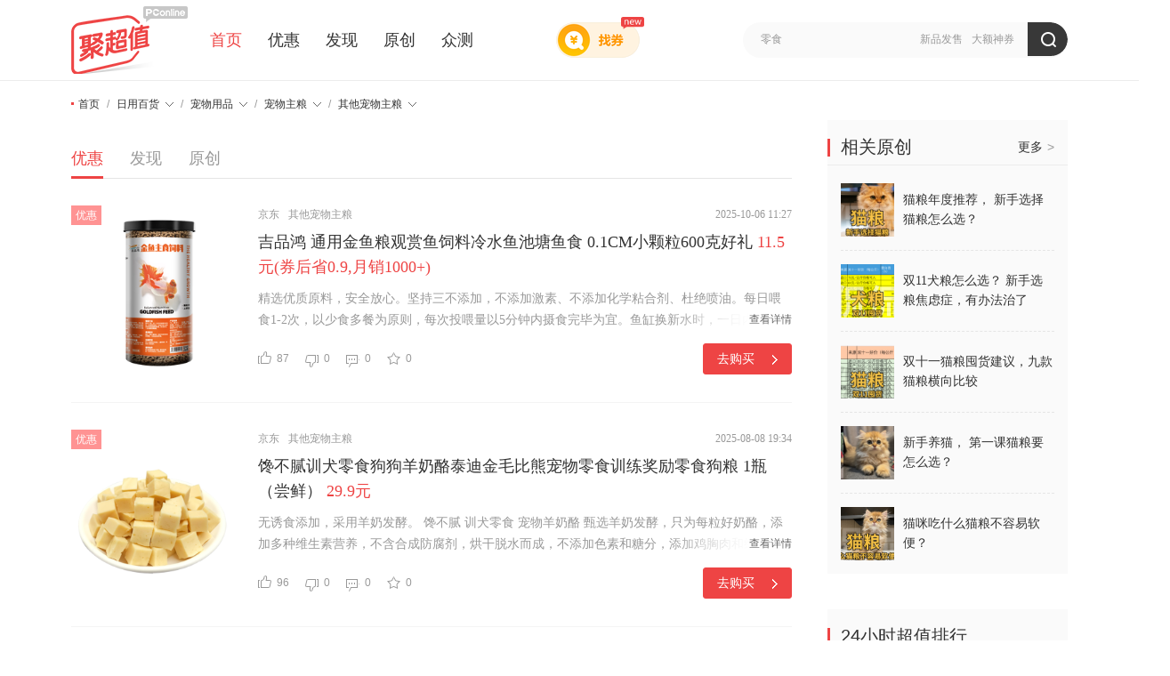

--- FILE ---
content_type: text/html; charset=UTF-8
request_url: https://best.pconline.com.cn/fenlei/1371/youhui/
body_size: 17255
content:













<!DOCTYPE html>
<html>
<head>
<meta charset="utf-8" />
<title>【其他宠物主粮】超值商品_网购打折_优惠特价商品_专业电商导购平台</title>
<meta name="keywords" content="聚超值,优惠券,网购,消费,比价,促销" />
<meta name="description" content="太平洋聚超值，专业电商导购平台，全天候为网友甄选出【其他宠物主粮】的折扣优惠，超值商品网购推荐以及海量优惠特价商品情报，为您购物提供清晰的指引" />
<meta name="Author" content="xuaiai_gz liushuzhen_gz" />
<meta name="mobile-agent" content="format=html5; url=//g.pconline.com.cn/best/">
<meta name="applicable-device" content="pc">
<meta name="referrer" content="always">
<!-- 设备跳转模块 跳转到wap S -->
<script src="//www.pconline.com.cn/3g/wap2013/intf/1305/intf2739.js" charset="utf-8" class=" defer"></script>
<script>
deviceJump.init({
	"main": "",//这里填pc版连接,如没有可为空
	"ipad": "",//这里填ipad版连接,如没有可为空
	"wap": "",//这里填简版连接,如没有可为空
	"wap_3g": "//g.pconline.com.cn/best/fenlei-1371/youhui/"  //这里填炫版连接,如没有可为空
});
</script>
<!-- 设备跳转模块 跳转到wap E -->
<link href="//js.3conline.com/pconline/2017/best/css/list.css" rel="stylesheet" type="text/css" />
<link href="//js.3conline.com/pconlinenew/data/2020/best/css/block/common.css" rel="stylesheet" type="text/css" />
<link rel="alternate" media="only screen and(max-width: 640px)" href="//g.pconline.com.cn/best/fenlei-1371/youhui/" >

</head>

<body id="Jbody">









<script>if(!window._addIvyID) document.write("<scr"+"ipt src='//www.pconline.com.cn/_hux_/online/default/index.js' charset='gbk'><\/scr"+"ipt>");</script>
<!--栏目计数器/文章计数器-->
<span class="spanclass">
    <script>
        document.write("<img style=display:none src=//count5.pconline.com.cn/newcount/count.php?channel=10242&screen="+screen.width+"*"+screen.height+"&refer="+encodeURIComponent(document.referrer)+"&anticache="+new Date().getTime()+"&url="+encodeURIComponent(location.href)+">");
    </script>
</span>

<div class="navibar-in-wrap">
	<script src="//www.pconline.com.cn/global/best/index.html" charset='gbk'></script>
</div>



<div class="doc">

    
	





	

	
	<!-- 聚超值顶部通栏广告标识 begin -->
	<!-- 聚超值顶部通栏广告标识(首页) -->
	
	<!-- 聚超值顶部通栏广告标识 end -->
	

	<!--header-->
	<div class="fix-nav-box">
		<div class="header" id="Jnav" data-index="true">
			<div class="header-wrap clearfix">
				<a href="//best.pconline.com.cn/" target="_blank" class="logo" title="聚超值" style="margin-right: 25px;"></a>
				<div class="nav-wrap" style="width: 560px;">
					<a href="//best.pconline.com.cn/" class="current">首页</a>
					<a href="//best.pconline.com.cn/youhui/" >优惠</a>
					
					<a href="//best.pconline.com.cn/faxian/" >发现</a>
					<a href="//best.pconline.com.cn/yuanchuang/"  _hover-ignore="1">原创</a>
					<a href="//try.pconline.com.cn" _hover-ignore="1">众测</a>

						
						
				</div>
				<!-- 找券入口 -->
				<a href="//best.pconline.com.cn/index_coupon.jsp" target="_blank" class="enter-zq">
					<span class="new-icon"></span>
				</a>
				<div class="ks" id="Jks">
					<p class="ks-info" id="JksInfo">
						
							<a href="//best.pconline.com.cn/index_search.jsp?q=%E6%96%B0%E5%93%81%E5%8F%91%E5%94%AE"  target="_blank">新品发售</a>
						
							<a href="//best.pconline.com.cn/index_search.jsp?q=%E5%A4%A7%E9%A2%9D%E7%A5%9E%E5%88%B8"  target="_blank">大额神券</a>
						
					</p>
					<form action="//best.pconline.com.cn/index_search.jsp" method="get" autocomplete="off">
						<div class="ks-input">
							
							
								<input type="text" name="q" id="q" class="ks-q" onfocus="if(this.value == this.defaultValue) {this.value = '';this.className += ' focus';}"
									   onblur="if(this.value == '') {this.value = this.defaultValue;this.className = this.className.replace(' focus',''); }"
									   value="零食" />
							
							<input type="hidden" name="section" value="0" />
							<input type="submit" class="ks-submit" value="" />
						</div>
					</form>
				</div>
					
				
					
			</div>
			<script type="text/javascript">
				var isHideWishBox = "false" == "true"; //心愿单提示框是否不显示
			</script>
		</div>
	</div>
	<!--/header-->

	

    <!-- wraper -->
    <div class="wraper" id="Jwrap">
        <div class="area area-1">
            <div class="col-ab" id="Jmain">

                
				





<div class="tips">
             <div class="tips-wrap clearfix">
                        <div class="tips-left">
                            <i class="icon-dot"></i>
                            <i class="tips-link">
                                <a href="//best.pconline.com.cn">首页</a> /
                                
                                                          
                                <span class="sort-sel-menu">
                                    <a href="//best.pconline.com.cn/fenlei/1298/youhui/#ad=7864" target="_self" class="sort-sel-tit">日用百货<i class="icon-tria"></i><i class="icon-tria-sub"></i></a>
                                    <span class="sort-sel">
                                        <div class="opts">
                                            <div class="opts-wrap">
										
                          					
								
                                             <a href="//best.pconline.com.cn/fenlei/288/youhui/#ad=7864">电脑数码</a>
											
								
                                             <a href="//best.pconline.com.cn/fenlei/493/youhui/#ad=7864">家用电器</a>
											
								
                                             <a href="//best.pconline.com.cn/fenlei/694/youhui/#ad=7864">运动户外</a>
											
								
                                             <a href="//best.pconline.com.cn/fenlei/808/youhui/#ad=7864">服饰鞋包</a>
											
								
                                             <a href="//best.pconline.com.cn/fenlei/999/youhui/#ad=7864">个护化妆</a>
											
								
                                             <a href="//best.pconline.com.cn/fenlei/1172/youhui/#ad=7864">食品保健</a>
											
								
                                             <a href="//best.pconline.com.cn/fenlei/1298/youhui/#ad=7864">日用百货</a>
											
								
                                             <a href="//best.pconline.com.cn/fenlei/1492/youhui/#ad=7864">礼品钟表</a>
											
								
                                             <a href="//best.pconline.com.cn/fenlei/2058/youhui/#ad=7864">母婴用品</a>
											
								
                                             <a href="//best.pconline.com.cn/fenlei/1928/youhui/#ad=7864">汽车用品</a>
											
								
                                             <a href="//best.pconline.com.cn/fenlei/1676/youhui/#ad=7864">家居家装</a>
											
								
                                             <a href="//best.pconline.com.cn/fenlei/1563/youhui/#ad=7864">图书音像</a>
											
								
                                             <a href="//best.pconline.com.cn/fenlei/1623/youhui/#ad=7864">玩模乐器</a>
											
								
                                             <a href="//best.pconline.com.cn/fenlei/1842/youhui/#ad=7864">办公设备</a>
											
								
                                             <a href="//best.pconline.com.cn/fenlei/2040/youhui/#ad=7864">其他</a>
											
                                                
                                            </div>
                                        </div>
                                    </span>
                                </span> 
                                
                               	 /
                                
                                                                
                                <span class="sort-sel-menu">
                                    <a href="//best.pconline.com.cn/fenlei/1300/youhui/#ad=7864" target="_self" class="sort-sel-tit">宠物用品<i class="icon-tria"></i><i class="icon-tria-sub"></i></a>
                                    <span class="sort-sel">
                                        <div class="opts">
                                            <div class="opts-wrap">
										
                          					
								
                                             <a href="//best.pconline.com.cn/fenlei/1299/youhui/#ad=7864">家居清洁</a>
											
								
                                             <a href="//best.pconline.com.cn/fenlei/1300/youhui/#ad=7864">宠物用品</a>
											
								
                                             <a href="//best.pconline.com.cn/fenlei/1301/youhui/#ad=7864">厨房用具</a>
											
								
                                             <a href="//best.pconline.com.cn/fenlei/1302/youhui/#ad=7864">生活用品</a>
											
								
                                             <a href="//best.pconline.com.cn/fenlei/1303/youhui/#ad=7864">成人用品</a>
											
                                                
                                            </div>
                                        </div>
                                    </span>
                                </span> 
                                
                               	 /
                                
                                                                
                                <span class="sort-sel-menu">
                                    <a href="//best.pconline.com.cn/fenlei/1360/youhui/#ad=7864" target="_self" class="sort-sel-tit">宠物主粮<i class="icon-tria"></i><i class="icon-tria-sub"></i></a>
                                    <span class="sort-sel">
                                        <div class="opts">
                                            <div class="opts-wrap">
										
                          					
								
                                             <a href="//best.pconline.com.cn/fenlei/1359/youhui/#ad=7864">宠物零食</a>
											
								
                                             <a href="//best.pconline.com.cn/fenlei/1360/youhui/#ad=7864">宠物主粮</a>
											
								
                                             <a href="//best.pconline.com.cn/fenlei/1361/youhui/#ad=7864">出行装备</a>
											
								
                                             <a href="//best.pconline.com.cn/fenlei/1362/youhui/#ad=7864">宠物日用</a>
											
								
                                             <a href="//best.pconline.com.cn/fenlei/1363/youhui/#ad=7864">玩具服饰</a>
											
								
                                             <a href="//best.pconline.com.cn/fenlei/1364/youhui/#ad=7864">医护美容</a>
											
								
                                             <a href="//best.pconline.com.cn/fenlei/1365/youhui/#ad=7864">营养品</a>
											
                                                
                                            </div>
                                        </div>
                                    </span>
                                </span> 
                                
                               	 /
                                
                                                                
                                <span class="sort-sel-menu">
                                    <a href="//best.pconline.com.cn/fenlei/1371/youhui/#ad=7864" target="_self" class="sort-sel-tit">其他宠物主粮<i class="icon-tria"></i><i class="icon-tria-sub"></i></a>
                                    <span class="sort-sel">
                                        <div class="opts">
                                            <div class="opts-wrap">
										
                          					
								
                                             <a href="//best.pconline.com.cn/fenlei/1367/youhui/#ad=7864">狗粮</a>
											
								
                                             <a href="//best.pconline.com.cn/fenlei/1368/youhui/#ad=7864">猫粮</a>
											
								
                                             <a href="//best.pconline.com.cn/fenlei/1369/youhui/#ad=7864">猫狗罐头</a>
											
								
                                             <a href="//best.pconline.com.cn/fenlei/1370/youhui/#ad=7864">猫狗妙鲜包</a>
											
								
                                             <a href="//best.pconline.com.cn/fenlei/1371/youhui/#ad=7864">其他宠物主粮</a>
											
                                                
                                            </div>
                                        </div>
                                    </span>
                                </span> 
                                
                                                                                            
                            </i>
                        </div>
                    </div>
                </div>
                              




				
				
				 
				

<script>if(!window._addIvyID) document.write("<scr"+"ipt src='//www.pconline.com.cn/_hux_/online/default/index.js' charset='gbk'><\/scr"+"ipt>");</script>
<!-- 理论上广告头，test15也是放在这里,全部页面要做广告后出和图片按需加载 -->

<script class=combineAD>
	if(!window.preloadShow4) document.write('<script src="//ivy.pconline.com.cn/adpuba/show4?id=pc.zcz.wzy.zu.yc1.;pc.zcz.fx.wsy.yc2.;pc.zcz.wzy.zu.yc2.;pc.zcz.wzy.zu.yc3.;pc.zcz.sy.zu.yc3." class=" defer"><\/script>');
</script class=combineAD>


<script>
	function ivyLoadReal(closespan){
		var ad=null, adpos=document.getElementsByTagName("u");
		for(var i=0; i<adpos.length; i++) if(adpos[i].className=="adpos"){ ad=adpos[i]; break; }
		if(ad==null) return;

		if(!closespan) {
			document.write("<span id=adpos_"+ad.id+" style=display:none>");
			showIvyViaJs(ad.id);
			return;
		}

		document.write("</span>");
		var real=document.getElementById("adpos_"+ad.id);
		for(var i=0; i<real.childNodes.length; i++) {
			var node=real.childNodes[i];
			if(node.tagName=="SCRIPT" && /closespan/.test(node.className)) continue;
			ad.parentNode.insertBefore(node,ad); i--
		}
		ad.parentNode.removeChild(ad);
		real.parentNode.removeChild(real);
	}
</script>

				
                                        
    <!-- 发现栏目begin -->
	
	<!-- 发现栏目end -->
            
      <!-- 优惠海淘栏目begin -->
	
		
           













  <div class="nav-tab">
           <a href="//best.pconline.com.cn/fenlei/1371/youhui/" class="on" >优惠</a>

           <a href="//best.pconline.com.cn/fenlei/1371/faxian/"  >发现</a>
           <a href="//best.pconline.com.cn/fenlei/1371/yuanchuang/" >原创</a>

  </div>
 




    	
    		     


<div class="art-list box-cont" id="Jarticle">
	

	

    





	
	
		<div class="art" id="topic15397410" tid="15397410"
			name="15397410" data-version="">

			<!-- 左侧图片区 开始-->
			<div class="art-pic">
				<a
					href="//best.pconline.com.cn/youhui/15397410.html"
					target="_blank"> <img width="190" height="190" alt=""
					src="//img14.360buyimg.com/pop/s260x260_jfs/t1/109444/20/24303/51432/651faa5eF03297ffc/30c1d38e2065d0f4.png">
				</a>
			</div>
			<!-- 左侧图片区 结束-->
			<!-- 右侧 开始 -->
			<!-- tag-0:优惠；tag-1:原创；tag-2：海淘 -->
			<div class="art-txt">
				<div class="art-wrap">
					<!-- 栏目：标题区 开始-->
					<div class="art-hd">
						<p class="art-info">
							
							<span class="tag-cati tag-0"> 优惠 </span>
							
							<!-- 商城 -->
							
								
										
												<a
													href="//best.pconline.com.cn/mall/京东/"
													class="fc-blue" target="_blank">
													京东 </a>
											
									
							
							<!-- 分类 -->
							
							
								<a
									href="//best.pconline.com.cn/fenlei/1371/youhui/"
									target="_blank"> 其他宠物主粮 </a>
							
							
							<span class="time"> 2025-10-06 11:27 </span>

						</p>
						<a
							href="//best.pconline.com.cn/youhui/15397410.html"
							target="_blank" class="title" _hover-ignore="1" title="吉品鸿 通用金鱼粮观赏鱼饲料冷水鱼池塘鱼食 0.1CM小颗粒600克好礼">
							<em class="txt">吉品鸿 通用金鱼粮观赏鱼饲料冷水鱼池塘鱼食 0.1CM小颗粒600克好礼</em>
							<em class="price-box">
								<i class="red">11.5元(券后省0.9,月销1000+) </i>
							</em>
						</a>
					</div>
					<!-- 栏目：标题区 结束-->
					<!-- 内容主体 开始 -->
					<div class="art-detail">
						<div class="art-pre">
							精选优质原料，安全放心。坚持三不添加，不添加激素、不添加化学粘合剂、杜绝喷油。每日喂食1-2次，以少食多餐为原则，每次投喂量以5分钟内摄食完毕为宜。鱼缸换新水时，一日内请先暂停投喂。
							<!-- 是否可展示全文,晒物/经验不显示 -->
							
								<a
									href="//best.pconline.com.cn/youhui/15397410.html"
									class="art-btn art-more" target="_blank"> 查看详情 </a>
							
						</div>
						<div class="clear"></div>
					</div>
					<!-- 内容主体 结束 -->
				</div>
				<!-- 内容底部：喜欢，不喜欢，评论，收藏区 结束 -->
				<div class="art-tools">
					
						<div class="art-stat">
							<!-- 点赞 -->
							<a href="javascript:" onclick="Article.vote(this,0)"
								class="btn btn-like"> 87
								<em class="ic-like"></em><i>+1</i>
							</a>
							<!-- 点踩 晒物/经验不显示 -->
							<a href="javascript:" onclick="Article.vote(this,1)"
								class="btn btn-dlike"> 0
								<em class="ic-dlike"></em><i>+1</i>
							</a>
							<!-- 评论数 -->
							<a href="//best.pconline.com.cn/youhui/15397410.html#comment_flag"
								target="_blank" class="btn btn-cmt"> 0
								<em class="ic-cmt"></em>
							</a>
							<!-- 收藏数 -->
							<a href="javascript:"
								onclick="Article.collect(this);return false;"
								class="btn btn-clt"> 0 <em
								class="ic-clt"></em>
							</a>
						</div>
						<!-- 是否显示直达链点,20190911改为显示晒物、经验  -->
						
							<div class="art-link">
                                
								
								<a href="//best.pconline.com.cn/youhui/15397410.html"
								   class="btn btn-red"> 去购买 <em></em>
								</a>
                                
							</div>

							<!-- 扫码购买按钮、优惠劵按钮 begin  -->
							
							<!-- 扫码购买按钮、优惠劵按钮 end  -->

							<!-- 扫码赢京东E卡 begin  -->
							
						 	<!-- 扫码赢京东E卡 end  -->

						
					
				</div>
				<!-- 内容底部：喜欢，不喜欢，评论，收藏区 结束 -->
			</div>
			<!-- 内容底部：喜欢，不喜欢，评论，收藏区 结束 -->
		</div>
	
	

	
	
	
	

	

	
	
		<div class="art" id="topic15218897" tid="15218897"
			name="15218897" data-version="">

			<!-- 左侧图片区 开始-->
			<div class="art-pic">
				<a
					href="//best.pconline.com.cn/youhui/15218897.html"
					target="_blank"> <img width="190" height="190" alt=""
					src="//img4.pconline.com.cn/pconline/images/product/20230208/5775498.png?x-oss-process=image/resize,w_260,h_260,m_pad">
				</a>
			</div>
			<!-- 左侧图片区 结束-->
			<!-- 右侧 开始 -->
			<!-- tag-0:优惠；tag-1:原创；tag-2：海淘 -->
			<div class="art-txt">
				<div class="art-wrap">
					<!-- 栏目：标题区 开始-->
					<div class="art-hd">
						<p class="art-info">
							
							<span class="tag-cati tag-0"> 优惠 </span>
							
							<!-- 商城 -->
							
								
										
												<a
													href="//best.pconline.com.cn/mall/京东/"
													class="fc-blue" target="_blank">
													京东 </a>
											
									
							
							<!-- 分类 -->
							
							
								<a
									href="//best.pconline.com.cn/fenlei/1371/youhui/"
									target="_blank"> 其他宠物主粮 </a>
							
							
							<span class="time"> 2025-08-08 19:34 </span>

						</p>
						<a
							href="//best.pconline.com.cn/youhui/15218897.html"
							target="_blank" class="title" _hover-ignore="1" title="馋不腻训犬零食狗狗羊奶酪泰迪金毛比熊宠物零食训练奖励零食狗粮 1瓶（尝鲜）">
							<em class="txt">馋不腻训犬零食狗狗羊奶酪泰迪金毛比熊宠物零食训练奖励零食狗粮 1瓶（尝鲜）</em>
							<em class="price-box">
								<i class="red">29.9元 </i>
							</em>
						</a>
					</div>
					<!-- 栏目：标题区 结束-->
					<!-- 内容主体 开始 -->
					<div class="art-detail">
						<div class="art-pre">
							无诱食添加，采用羊奶发酵。 
 
馋不腻 训犬零食 宠物羊奶酪 甄选羊奶发酵，只为每粒好奶酪，添加多种维生素营养，不含合成防腐剂，烘干脱水而成，不添加色素和糖分，添加鸡胸肉和维生素，补充营养，为爱犬的健康保驾护航；含多种维生素，发酵奶酪，硬度适中，可磨牙喂食。
							<!-- 是否可展示全文,晒物/经验不显示 -->
							
								<a
									href="//best.pconline.com.cn/youhui/15218897.html"
									class="art-btn art-more" target="_blank"> 查看详情 </a>
							
						</div>
						<div class="clear"></div>
					</div>
					<!-- 内容主体 结束 -->
				</div>
				<!-- 内容底部：喜欢，不喜欢，评论，收藏区 结束 -->
				<div class="art-tools">
					
						<div class="art-stat">
							<!-- 点赞 -->
							<a href="javascript:" onclick="Article.vote(this,0)"
								class="btn btn-like"> 96
								<em class="ic-like"></em><i>+1</i>
							</a>
							<!-- 点踩 晒物/经验不显示 -->
							<a href="javascript:" onclick="Article.vote(this,1)"
								class="btn btn-dlike"> 0
								<em class="ic-dlike"></em><i>+1</i>
							</a>
							<!-- 评论数 -->
							<a href="//best.pconline.com.cn/youhui/15218897.html#comment_flag"
								target="_blank" class="btn btn-cmt"> 0
								<em class="ic-cmt"></em>
							</a>
							<!-- 收藏数 -->
							<a href="javascript:"
								onclick="Article.collect(this);return false;"
								class="btn btn-clt"> 0 <em
								class="ic-clt"></em>
							</a>
						</div>
						<!-- 是否显示直达链点,20190911改为显示晒物、经验  -->
						
							<div class="art-link">
                                
								
								<a href="//best.pconline.com.cn/youhui/15218897.html"
								   class="btn btn-red"> 去购买 <em></em>
								</a>
                                
							</div>

							<!-- 扫码购买按钮、优惠劵按钮 begin  -->
							
							<!-- 扫码购买按钮、优惠劵按钮 end  -->

							<!-- 扫码赢京东E卡 begin  -->
							
						 	<!-- 扫码赢京东E卡 end  -->

						
					
				</div>
				<!-- 内容底部：喜欢，不喜欢，评论，收藏区 结束 -->
			</div>
			<!-- 内容底部：喜欢，不喜欢，评论，收藏区 结束 -->
		</div>
	
	

	
	
	
	

	

	
	
		<div class="art" id="topic15461551" tid="15461551"
			name="15461551" data-version="">

			<!-- 左侧图片区 开始-->
			<div class="art-pic">
				<a
					href="//best.pconline.com.cn/youhui/15461551.html"
					target="_blank"> <img width="190" height="190" alt=""
					src="//img14.360buyimg.com/pop/s260x260_jfs/t1/181152/15/14057/844037/60ed4d4cE8c85746f/6bd8aa6f02e875d4.png">
				</a>
			</div>
			<!-- 左侧图片区 结束-->
			<!-- 右侧 开始 -->
			<!-- tag-0:优惠；tag-1:原创；tag-2：海淘 -->
			<div class="art-txt">
				<div class="art-wrap">
					<!-- 栏目：标题区 开始-->
					<div class="art-hd">
						<p class="art-info">
							
							<span class="tag-cati tag-0"> 优惠 </span>
							
							<!-- 商城 -->
							
								
										
												<a
													href="//best.pconline.com.cn/mall/京东/"
													class="fc-blue" target="_blank">
													京东 </a>
											
									
							
							<!-- 分类 -->
							
							
								<a
									href="//best.pconline.com.cn/fenlei/1371/youhui/"
									target="_blank"> 其他宠物主粮 </a>
							
							
								<a
									href="//best.pconline.com.cn/tag/精选优惠券/youhui/"
									target="_blank"> <span
									>
										精选优惠券 </span>
								</a>
							
							<span class="time"> 2025-05-19 15:37 </span>

						</p>
						<a
							href="//best.pconline.com.cn/youhui/15461551.html"
							target="_blank" class="title" _hover-ignore="1" title="宠翰乌龟饲料龟粮虾干面包虫小鱼干龟食巴西龟草龟小乌龟通用龟粮">
							<em class="txt">宠翰乌龟饲料龟粮虾干面包虫小鱼干龟食巴西龟草龟小乌龟通用龟粮</em>
							<em class="price-box">
								<i class="red">29元(每满200减30) </i>
							</em>
						</a>
					</div>
					<!-- 栏目：标题区 结束-->
					<!-- 内容主体 开始 -->
					<div class="art-detail">
						<div class="art-pre">
							四合一龟粮，高钙配方，有助于补充乌龟营养，靓壳护壳；添加南极虾和优质鱼肉，鱼腥味浓郁刺激乌龟味蕾，适口性不错；适合多种乌龟食用，巴西龟、甲鱼、鳄龟、地图龟、麝香龟、中华草龟都爱吃～
							<!-- 是否可展示全文,晒物/经验不显示 -->
							
								<a
									href="//best.pconline.com.cn/youhui/15461551.html"
									class="art-btn art-more" target="_blank"> 查看详情 </a>
							
						</div>
						<div class="clear"></div>
					</div>
					<!-- 内容主体 结束 -->
				</div>
				<!-- 内容底部：喜欢，不喜欢，评论，收藏区 结束 -->
				<div class="art-tools">
					
						<div class="art-stat">
							<!-- 点赞 -->
							<a href="javascript:" onclick="Article.vote(this,0)"
								class="btn btn-like"> 84
								<em class="ic-like"></em><i>+1</i>
							</a>
							<!-- 点踩 晒物/经验不显示 -->
							<a href="javascript:" onclick="Article.vote(this,1)"
								class="btn btn-dlike"> 0
								<em class="ic-dlike"></em><i>+1</i>
							</a>
							<!-- 评论数 -->
							<a href="//best.pconline.com.cn/youhui/15461551.html#comment_flag"
								target="_blank" class="btn btn-cmt"> 0
								<em class="ic-cmt"></em>
							</a>
							<!-- 收藏数 -->
							<a href="javascript:"
								onclick="Article.collect(this);return false;"
								class="btn btn-clt"> 0 <em
								class="ic-clt"></em>
							</a>
						</div>
						<!-- 是否显示直达链点,20190911改为显示晒物、经验  -->
						
							<div class="art-link">
                                
								
								<a href="//best.pconline.com.cn/youhui/15461551.html"
								   class="btn btn-red"> 去购买 <em></em>
								</a>
                                
							</div>

							<!-- 扫码购买按钮、优惠劵按钮 begin  -->
							
							<!-- 扫码购买按钮、优惠劵按钮 end  -->

							<!-- 扫码赢京东E卡 begin  -->
							
						 	<!-- 扫码赢京东E卡 end  -->

						
					
				</div>
				<!-- 内容底部：喜欢，不喜欢，评论，收藏区 结束 -->
			</div>
			<!-- 内容底部：喜欢，不喜欢，评论，收藏区 结束 -->
		</div>
	
	

	
	
	
	

	

	
	
		<div class="art" id="topic15368060" tid="15368060"
			name="15368060" data-version="">

			<!-- 左侧图片区 开始-->
			<div class="art-pic">
				<a
					href="//best.pconline.com.cn/youhui/15368060.html"
					target="_blank"> <img width="190" height="190" alt=""
					src="//img14.360buyimg.com/pop/s260x260_jfs/t20155/309/2418446444/435562/87bc4db5/5b55c8caNa4d7fe36.png">
				</a>
			</div>
			<!-- 左侧图片区 结束-->
			<!-- 右侧 开始 -->
			<!-- tag-0:优惠；tag-1:原创；tag-2：海淘 -->
			<div class="art-txt">
				<div class="art-wrap">
					<!-- 栏目：标题区 开始-->
					<div class="art-hd">
						<p class="art-info">
							
							<span class="tag-cati tag-0"> 优惠 </span>
							
							<!-- 商城 -->
							
								
										
												<a
													href="//best.pconline.com.cn/mall/京东/"
													class="fc-blue" target="_blank">
													京东 </a>
											
									
							
							<!-- 分类 -->
							
							
								<a
									href="//best.pconline.com.cn/fenlei/1371/youhui/"
									target="_blank"> 其他宠物主粮 </a>
							
							
							<span class="time"> 2025-04-23 08:28 </span>

						</p>
						<a
							href="//best.pconline.com.cn/youhui/15368060.html"
							target="_blank" class="title" _hover-ignore="1" title="洁西（JESSIE）兔子磨牙草棒 提摩西草苜蓿草棒龙猫兔子豚鼠粮磨牙零食20支">
							<em class="txt">洁西（JESSIE）兔子磨牙草棒 提摩西草苜蓿草棒龙猫兔子豚鼠粮磨牙零食20支</em>
							<em class="price-box">
								<i class="red">20.9元(月销1000+) </i>
							</em>
						</a>
					</div>
					<!-- 栏目：标题区 结束-->
					<!-- 内容主体 开始 -->
					<div class="art-detail">
						<div class="art-pre">
							洁西牧草磨牙草棒，采用瓶装，防潮不易折断，方便存放，促进自然的咀嚼行为，供宠物磨牙、啃食。由提摩西草、苜宿草、黑麦草、果树草粉做成，营养丰富。
							<!-- 是否可展示全文,晒物/经验不显示 -->
							
								<a
									href="//best.pconline.com.cn/youhui/15368060.html"
									class="art-btn art-more" target="_blank"> 查看详情 </a>
							
						</div>
						<div class="clear"></div>
					</div>
					<!-- 内容主体 结束 -->
				</div>
				<!-- 内容底部：喜欢，不喜欢，评论，收藏区 结束 -->
				<div class="art-tools">
					
						<div class="art-stat">
							<!-- 点赞 -->
							<a href="javascript:" onclick="Article.vote(this,0)"
								class="btn btn-like"> 81
								<em class="ic-like"></em><i>+1</i>
							</a>
							<!-- 点踩 晒物/经验不显示 -->
							<a href="javascript:" onclick="Article.vote(this,1)"
								class="btn btn-dlike"> 0
								<em class="ic-dlike"></em><i>+1</i>
							</a>
							<!-- 评论数 -->
							<a href="//best.pconline.com.cn/youhui/15368060.html#comment_flag"
								target="_blank" class="btn btn-cmt"> 0
								<em class="ic-cmt"></em>
							</a>
							<!-- 收藏数 -->
							<a href="javascript:"
								onclick="Article.collect(this);return false;"
								class="btn btn-clt"> 0 <em
								class="ic-clt"></em>
							</a>
						</div>
						<!-- 是否显示直达链点,20190911改为显示晒物、经验  -->
						
							<div class="art-link">
                                
								
								<a href="//best.pconline.com.cn/youhui/15368060.html"
								   class="btn btn-red"> 去购买 <em></em>
								</a>
                                
							</div>

							<!-- 扫码购买按钮、优惠劵按钮 begin  -->
							
							<!-- 扫码购买按钮、优惠劵按钮 end  -->

							<!-- 扫码赢京东E卡 begin  -->
							
						 	<!-- 扫码赢京东E卡 end  -->

						
					
				</div>
				<!-- 内容底部：喜欢，不喜欢，评论，收藏区 结束 -->
			</div>
			<!-- 内容底部：喜欢，不喜欢，评论，收藏区 结束 -->
		</div>
	
	

	
	
	
	

	

	
	
		<div class="art" id="topic15449443" tid="15449443"
			name="15449443" data-version="">

			<!-- 左侧图片区 开始-->
			<div class="art-pic">
				<a
					href="//best.pconline.com.cn/youhui/15449443.html"
					target="_blank"> <img width="190" height="190" alt=""
					src="//img14.360buyimg.com/pop/s260x260_jfs/t1/142818/13/9502/382088/5f715465E152f1b8a/b9c6f1a1e369ad38.png">
				</a>
			</div>
			<!-- 左侧图片区 结束-->
			<!-- 右侧 开始 -->
			<!-- tag-0:优惠；tag-1:原创；tag-2：海淘 -->
			<div class="art-txt">
				<div class="art-wrap">
					<!-- 栏目：标题区 开始-->
					<div class="art-hd">
						<p class="art-info">
							
							<span class="tag-cati tag-0"> 优惠 </span>
							
							<!-- 商城 -->
							
								
										
												<a
													href="//best.pconline.com.cn/mall/京东/"
													class="fc-blue" target="_blank">
													京东 </a>
											
									
							
							<!-- 分类 -->
							
							
								<a
									href="//best.pconline.com.cn/fenlei/1371/youhui/"
									target="_blank"> 其他宠物主粮 </a>
							
							
							<span class="time"> 2025-04-15 21:57 </span>

						</p>
						<a
							href="//best.pconline.com.cn/youhui/15449443.html"
							target="_blank" class="title" _hover-ignore="1" title="统一金鱼饲料 鱼食105g 健康扬色 不浑水 鱼粮 观赏鱼饲料">
							<em class="txt">统一金鱼饲料 鱼食105g 健康扬色 不浑水 鱼粮 观赏鱼饲料</em>
							<em class="price-box">
								<i class="red">9.9元 </i>
							</em>
						</a>
					</div>
					<!-- 栏目：标题区 结束-->
					<!-- 内容主体 开始 -->
					<div class="art-detail">
						<div class="art-pre">
							养鱼护水，不浑水，颗粒大小适中，更贴合小型鱼的适口性，一口一颗，减少残留。含有丰富多样的微量元素，原料取之自然，均衡膳食结构。
							<!-- 是否可展示全文,晒物/经验不显示 -->
							
								<a
									href="//best.pconline.com.cn/youhui/15449443.html"
									class="art-btn art-more" target="_blank"> 查看详情 </a>
							
						</div>
						<div class="clear"></div>
					</div>
					<!-- 内容主体 结束 -->
				</div>
				<!-- 内容底部：喜欢，不喜欢，评论，收藏区 结束 -->
				<div class="art-tools">
					
						<div class="art-stat">
							<!-- 点赞 -->
							<a href="javascript:" onclick="Article.vote(this,0)"
								class="btn btn-like"> 72
								<em class="ic-like"></em><i>+1</i>
							</a>
							<!-- 点踩 晒物/经验不显示 -->
							<a href="javascript:" onclick="Article.vote(this,1)"
								class="btn btn-dlike"> 0
								<em class="ic-dlike"></em><i>+1</i>
							</a>
							<!-- 评论数 -->
							<a href="//best.pconline.com.cn/youhui/15449443.html#comment_flag"
								target="_blank" class="btn btn-cmt"> 0
								<em class="ic-cmt"></em>
							</a>
							<!-- 收藏数 -->
							<a href="javascript:"
								onclick="Article.collect(this);return false;"
								class="btn btn-clt"> 0 <em
								class="ic-clt"></em>
							</a>
						</div>
						<!-- 是否显示直达链点,20190911改为显示晒物、经验  -->
						
							<div class="art-link">
                                
								
								<a href="//best.pconline.com.cn/youhui/15449443.html"
								   class="btn btn-red"> 去购买 <em></em>
								</a>
                                
							</div>

							<!-- 扫码购买按钮、优惠劵按钮 begin  -->
							
							<!-- 扫码购买按钮、优惠劵按钮 end  -->

							<!-- 扫码赢京东E卡 begin  -->
							
						 	<!-- 扫码赢京东E卡 end  -->

						
					
				</div>
				<!-- 内容底部：喜欢，不喜欢，评论，收藏区 结束 -->
			</div>
			<!-- 内容底部：喜欢，不喜欢，评论，收藏区 结束 -->
		</div>
	
	

	
	
	
	

	

	
	
		<div class="art" id="topic15905895" tid="15905895"
			name="15905895" data-version="">

			<!-- 左侧图片区 开始-->
			<div class="art-pic">
				<a
					href="//best.pconline.com.cn/youhui/15905895.html"
					target="_blank"> <img width="190" height="190" alt=""
					src="//img14.360buyimg.com/pop/s260x260_jfs/t1/86660/32/21744/182038/62022ac2Eea1414fe/92c53d3143fecc03.png">
				</a>
			</div>
			<!-- 左侧图片区 结束-->
			<!-- 右侧 开始 -->
			<!-- tag-0:优惠；tag-1:原创；tag-2：海淘 -->
			<div class="art-txt">
				<div class="art-wrap">
					<!-- 栏目：标题区 开始-->
					<div class="art-hd">
						<p class="art-info">
							
							<span class="tag-cati tag-0"> 优惠 </span>
							
							<!-- 商城 -->
							
								
										
												<a
													href="//best.pconline.com.cn/mall/京东/"
													class="fc-blue" target="_blank">
													京东 </a>
											
									
							
							<!-- 分类 -->
							
							
								<a
									href="//best.pconline.com.cn/fenlei/1371/youhui/"
									target="_blank"> 其他宠物主粮 </a>
							
							
							<span class="time"> 2025-04-12 10:04 </span>

						</p>
						<a
							href="//best.pconline.com.cn/youhui/15905895.html"
							target="_blank" class="title" _hover-ignore="1" title="华畜 锦鲤鱼粮观赏鱼食鱼色扬饲料血鹦鹉鱼粮金鱼罗汉鱼粮增色颗粒型 1罐【1mm观赏鱼粮】500g">
							<em class="txt">华畜 锦鲤鱼粮观赏鱼食鱼色扬饲料血鹦鹉鱼粮金鱼罗汉鱼粮增色颗粒型 1罐【1mm观赏鱼粮】500g</em>
							<em class="price-box">
								<i class="red">11.5元 </i>
							</em>
						</a>
					</div>
					<!-- 栏目：标题区 结束-->
					<!-- 内容主体 开始 -->
					<div class="art-detail">
						<div class="art-pre">
							升级改良配方，养鱼护水，益生菌促进肠道吸收，鱼便成型不散，易于过滤～颗粒大小适中，更贴合小型鱼的适口性，一口一颗，减少残留。
							<!-- 是否可展示全文,晒物/经验不显示 -->
							
								<a
									href="//best.pconline.com.cn/youhui/15905895.html"
									class="art-btn art-more" target="_blank"> 查看详情 </a>
							
						</div>
						<div class="clear"></div>
					</div>
					<!-- 内容主体 结束 -->
				</div>
				<!-- 内容底部：喜欢，不喜欢，评论，收藏区 结束 -->
				<div class="art-tools">
					
						<div class="art-stat">
							<!-- 点赞 -->
							<a href="javascript:" onclick="Article.vote(this,0)"
								class="btn btn-like"> 55
								<em class="ic-like"></em><i>+1</i>
							</a>
							<!-- 点踩 晒物/经验不显示 -->
							<a href="javascript:" onclick="Article.vote(this,1)"
								class="btn btn-dlike"> 0
								<em class="ic-dlike"></em><i>+1</i>
							</a>
							<!-- 评论数 -->
							<a href="//best.pconline.com.cn/youhui/15905895.html#comment_flag"
								target="_blank" class="btn btn-cmt"> 0
								<em class="ic-cmt"></em>
							</a>
							<!-- 收藏数 -->
							<a href="javascript:"
								onclick="Article.collect(this);return false;"
								class="btn btn-clt"> 0 <em
								class="ic-clt"></em>
							</a>
						</div>
						<!-- 是否显示直达链点,20190911改为显示晒物、经验  -->
						
							<div class="art-link">
                                
								
								<a href="//best.pconline.com.cn/youhui/15905895.html"
								   class="btn btn-red"> 去购买 <em></em>
								</a>
                                
							</div>

							<!-- 扫码购买按钮、优惠劵按钮 begin  -->
							
							<!-- 扫码购买按钮、优惠劵按钮 end  -->

							<!-- 扫码赢京东E卡 begin  -->
							
						 	<!-- 扫码赢京东E卡 end  -->

						
					
				</div>
				<!-- 内容底部：喜欢，不喜欢，评论，收藏区 结束 -->
			</div>
			<!-- 内容底部：喜欢，不喜欢，评论，收藏区 结束 -->
		</div>
	
	

	
	
	
	

	

	
	
		<div class="art" id="topic14911686" tid="14911686"
			name="14911686" data-version="">

			<!-- 左侧图片区 开始-->
			<div class="art-pic">
				<a
					href="//best.pconline.com.cn/youhui/14911686.html"
					target="_blank"> <img width="190" height="190" alt=""
					src="//img14.360buyimg.com/pop/s260x260_jfs/t1/185930/4/24468/732578/626a5a69Ed8fc7ef4/db50eeab366d6265.png">
				</a>
			</div>
			<!-- 左侧图片区 结束-->
			<!-- 右侧 开始 -->
			<!-- tag-0:优惠；tag-1:原创；tag-2：海淘 -->
			<div class="art-txt">
				<div class="art-wrap">
					<!-- 栏目：标题区 开始-->
					<div class="art-hd">
						<p class="art-info">
							
							<span class="tag-cati tag-0"> 优惠 </span>
							
							<!-- 商城 -->
							
								
										
												<a
													href="//best.pconline.com.cn/mall/京东/"
													class="fc-blue" target="_blank">
													京东 </a>
											
									
							
							<!-- 分类 -->
							
							
								<a
									href="//best.pconline.com.cn/fenlei/1371/youhui/"
									target="_blank"> 其他宠物主粮 </a>
							
							
							<span class="time"> 2025-04-10 09:51 </span>

						</p>
						<a
							href="//best.pconline.com.cn/youhui/14911686.html"
							target="_blank" class="title" _hover-ignore="1" title="寸金（INCH-GOLD） 经典龟龟粮量贩装500g×3袋/盒 乌龟 巴西龟饲料 半水龟粮 大颗粒">
							<em class="txt">寸金（INCH-GOLD） 经典龟龟粮量贩装500g×3袋&#x2F;盒 乌龟 巴西龟饲料 半水龟粮 大颗粒</em>
							<em class="price-box">
								<i class="red">62.8元(月销5000+) </i>
							</em>
						</a>
					</div>
					<!-- 栏目：标题区 结束-->
					<!-- 内容主体 开始 -->
					<div class="art-detail">
						<div class="art-pre">
							本款乌龟粮采用鱼粉、虾粉等组合而成，特别添加大豆、维生素等，科学配比，营养均衡，增强钙质，帮助乌龟健康成长。
							<!-- 是否可展示全文,晒物/经验不显示 -->
							
								<a
									href="//best.pconline.com.cn/youhui/14911686.html"
									class="art-btn art-more" target="_blank"> 查看详情 </a>
							
						</div>
						<div class="clear"></div>
					</div>
					<!-- 内容主体 结束 -->
				</div>
				<!-- 内容底部：喜欢，不喜欢，评论，收藏区 结束 -->
				<div class="art-tools">
					
						<div class="art-stat">
							<!-- 点赞 -->
							<a href="javascript:" onclick="Article.vote(this,0)"
								class="btn btn-like"> 91
								<em class="ic-like"></em><i>+1</i>
							</a>
							<!-- 点踩 晒物/经验不显示 -->
							<a href="javascript:" onclick="Article.vote(this,1)"
								class="btn btn-dlike"> 0
								<em class="ic-dlike"></em><i>+1</i>
							</a>
							<!-- 评论数 -->
							<a href="//best.pconline.com.cn/youhui/14911686.html#comment_flag"
								target="_blank" class="btn btn-cmt"> 0
								<em class="ic-cmt"></em>
							</a>
							<!-- 收藏数 -->
							<a href="javascript:"
								onclick="Article.collect(this);return false;"
								class="btn btn-clt"> 0 <em
								class="ic-clt"></em>
							</a>
						</div>
						<!-- 是否显示直达链点,20190911改为显示晒物、经验  -->
						
							<div class="art-link">
                                
								
								<a href="//best.pconline.com.cn/youhui/14911686.html"
								   class="btn btn-red"> 去购买 <em></em>
								</a>
                                
							</div>

							<!-- 扫码购买按钮、优惠劵按钮 begin  -->
							
							<!-- 扫码购买按钮、优惠劵按钮 end  -->

							<!-- 扫码赢京东E卡 begin  -->
							
						 	<!-- 扫码赢京东E卡 end  -->

						
					
				</div>
				<!-- 内容底部：喜欢，不喜欢，评论，收藏区 结束 -->
			</div>
			<!-- 内容底部：喜欢，不喜欢，评论，收藏区 结束 -->
		</div>
	
	

	
	
	
	

	

	
	
		<div class="art" id="topic15604822" tid="15604822"
			name="15604822" data-version="">

			<!-- 左侧图片区 开始-->
			<div class="art-pic">
				<a
					href="//best.pconline.com.cn/youhui/15604822.html"
					target="_blank"> <img width="190" height="190" alt=""
					src="//img14.360buyimg.com/pop/s260x260_jfs/t1/10222/21/26310/85620/66d5b63dFd61a2ada/f70a224fba439dd7.png">
				</a>
			</div>
			<!-- 左侧图片区 结束-->
			<!-- 右侧 开始 -->
			<!-- tag-0:优惠；tag-1:原创；tag-2：海淘 -->
			<div class="art-txt">
				<div class="art-wrap">
					<!-- 栏目：标题区 开始-->
					<div class="art-hd">
						<p class="art-info">
							
							<span class="tag-cati tag-0"> 优惠 </span>
							
							<!-- 商城 -->
							
								
										
												<a
													href="//best.pconline.com.cn/mall/京东/"
													class="fc-blue" target="_blank">
													京东 </a>
											
									
							
							<!-- 分类 -->
							
							
								<a
									href="//best.pconline.com.cn/fenlei/1371/youhui/"
									target="_blank"> 其他宠物主粮 </a>
							
							
							<span class="time"> 2025-04-03 20:55 </span>

						</p>
						<a
							href="//best.pconline.com.cn/youhui/15604822.html"
							target="_blank" class="title" _hover-ignore="1" title="喜帅兔子提摩西草 精选烘干北提提草龙猫兔粮荷兰猪主粮磨牙零食500g">
							<em class="txt">喜帅兔子提摩西草 精选烘干北提提草龙猫兔粮荷兰猪主粮磨牙零食500g</em>
							<em class="price-box">
								<i class="red">25.8元(月销3000+) </i>
							</em>
						</a>
					</div>
					<!-- 栏目：标题区 结束-->
					<!-- 内容主体 开始 -->
					<div class="art-detail">
						<div class="art-pre">
							天然烘干提摩西草，采用当季新草，源自甘肃岷县 优质天然牧场，草香弥漫，每只宠物无法抗拒的诱惑，适囗性佳，兼具磨牙，杆叶比例均衡，不易造成浪费。
							<!-- 是否可展示全文,晒物/经验不显示 -->
							
								<a
									href="//best.pconline.com.cn/youhui/15604822.html"
									class="art-btn art-more" target="_blank"> 查看详情 </a>
							
						</div>
						<div class="clear"></div>
					</div>
					<!-- 内容主体 结束 -->
				</div>
				<!-- 内容底部：喜欢，不喜欢，评论，收藏区 结束 -->
				<div class="art-tools">
					
						<div class="art-stat">
							<!-- 点赞 -->
							<a href="javascript:" onclick="Article.vote(this,0)"
								class="btn btn-like"> 77
								<em class="ic-like"></em><i>+1</i>
							</a>
							<!-- 点踩 晒物/经验不显示 -->
							<a href="javascript:" onclick="Article.vote(this,1)"
								class="btn btn-dlike"> 0
								<em class="ic-dlike"></em><i>+1</i>
							</a>
							<!-- 评论数 -->
							<a href="//best.pconline.com.cn/youhui/15604822.html#comment_flag"
								target="_blank" class="btn btn-cmt"> 0
								<em class="ic-cmt"></em>
							</a>
							<!-- 收藏数 -->
							<a href="javascript:"
								onclick="Article.collect(this);return false;"
								class="btn btn-clt"> 0 <em
								class="ic-clt"></em>
							</a>
						</div>
						<!-- 是否显示直达链点,20190911改为显示晒物、经验  -->
						
							<div class="art-link">
                                
								
								<a href="//best.pconline.com.cn/youhui/15604822.html"
								   class="btn btn-red"> 去购买 <em></em>
								</a>
                                
							</div>

							<!-- 扫码购买按钮、优惠劵按钮 begin  -->
							
							<!-- 扫码购买按钮、优惠劵按钮 end  -->

							<!-- 扫码赢京东E卡 begin  -->
							
						 	<!-- 扫码赢京东E卡 end  -->

						
					
				</div>
				<!-- 内容底部：喜欢，不喜欢，评论，收藏区 结束 -->
			</div>
			<!-- 内容底部：喜欢，不喜欢，评论，收藏区 结束 -->
		</div>
	
	

	
	
	
	

	

	
	
		<div class="art" id="topic15604854" tid="15604854"
			name="15604854" data-version="">

			<!-- 左侧图片区 开始-->
			<div class="art-pic">
				<a
					href="//best.pconline.com.cn/youhui/15604854.html"
					target="_blank"> <img width="190" height="190" alt=""
					src="//img14.360buyimg.com/pop/s260x260_jfs/t1/122744/40/1628/620343/5ebe7bd9E09cc1ea2/8b1cf534bb419e5f.png">
				</a>
			</div>
			<!-- 左侧图片区 结束-->
			<!-- 右侧 开始 -->
			<!-- tag-0:优惠；tag-1:原创；tag-2：海淘 -->
			<div class="art-txt">
				<div class="art-wrap">
					<!-- 栏目：标题区 开始-->
					<div class="art-hd">
						<p class="art-info">
							
							<span class="tag-cati tag-0"> 优惠 </span>
							
							<!-- 商城 -->
							
								
										
												<a
													href="//best.pconline.com.cn/mall/京东/"
													class="fc-blue" target="_blank">
													京东 </a>
											
									
							
							<!-- 分类 -->
							
							
								<a
									href="//best.pconline.com.cn/fenlei/1371/youhui/"
									target="_blank"> 其他宠物主粮 </a>
							
							
							<span class="time"> 2025-04-03 13:54 </span>

						</p>
						<a
							href="//best.pconline.com.cn/youhui/15604854.html"
							target="_blank" class="title" _hover-ignore="1" title="寸金（INCH-GOLD） 经典龟龟粮500g 乌龟 巴西龟饲料 水龟、半水龟粮 上浮型 ">
							<em class="txt">寸金（INCH-GOLD） 经典龟龟粮500g 乌龟 巴西龟饲料 水龟、半水龟粮 上浮型 </em>
							<em class="price-box">
								<i class="red">23元(月销5000+) </i>
							</em>
						</a>
					</div>
					<!-- 栏目：标题区 结束-->
					<!-- 内容主体 开始 -->
					<div class="art-detail">
						<div class="art-pre">
							本款乌龟粮采用鱼粉、虾粉等组合而成，特别添加大豆、维生素等，科学配比，营养均衡，增强钙质，帮助乌龟健康成长。
							<!-- 是否可展示全文,晒物/经验不显示 -->
							
								<a
									href="//best.pconline.com.cn/youhui/15604854.html"
									class="art-btn art-more" target="_blank"> 查看详情 </a>
							
						</div>
						<div class="clear"></div>
					</div>
					<!-- 内容主体 结束 -->
				</div>
				<!-- 内容底部：喜欢，不喜欢，评论，收藏区 结束 -->
				<div class="art-tools">
					
						<div class="art-stat">
							<!-- 点赞 -->
							<a href="javascript:" onclick="Article.vote(this,0)"
								class="btn btn-like"> 90
								<em class="ic-like"></em><i>+1</i>
							</a>
							<!-- 点踩 晒物/经验不显示 -->
							<a href="javascript:" onclick="Article.vote(this,1)"
								class="btn btn-dlike"> 0
								<em class="ic-dlike"></em><i>+1</i>
							</a>
							<!-- 评论数 -->
							<a href="//best.pconline.com.cn/youhui/15604854.html#comment_flag"
								target="_blank" class="btn btn-cmt"> 0
								<em class="ic-cmt"></em>
							</a>
							<!-- 收藏数 -->
							<a href="javascript:"
								onclick="Article.collect(this);return false;"
								class="btn btn-clt"> 0 <em
								class="ic-clt"></em>
							</a>
						</div>
						<!-- 是否显示直达链点,20190911改为显示晒物、经验  -->
						
							<div class="art-link">
                                
								
								<a href="//best.pconline.com.cn/youhui/15604854.html"
								   class="btn btn-red"> 去购买 <em></em>
								</a>
                                
							</div>

							<!-- 扫码购买按钮、优惠劵按钮 begin  -->
							
							<!-- 扫码购买按钮、优惠劵按钮 end  -->

							<!-- 扫码赢京东E卡 begin  -->
							
						 	<!-- 扫码赢京东E卡 end  -->

						
					
				</div>
				<!-- 内容底部：喜欢，不喜欢，评论，收藏区 结束 -->
			</div>
			<!-- 内容底部：喜欢，不喜欢，评论，收藏区 结束 -->
		</div>
	
	

	
	
	
	

	

	
	
		<div class="art" id="topic15411684" tid="15411684"
			name="15411684" data-version="">

			<!-- 左侧图片区 开始-->
			<div class="art-pic">
				<a
					href="//best.pconline.com.cn/youhui/15411684.html"
					target="_blank"> <img width="190" height="190" alt=""
					src="//img4.pconline.com.cn/pconline/images/product/20230403/7755298.png?x-oss-process=image/resize,w_260,h_260,m_pad">
				</a>
			</div>
			<!-- 左侧图片区 结束-->
			<!-- 右侧 开始 -->
			<!-- tag-0:优惠；tag-1:原创；tag-2：海淘 -->
			<div class="art-txt">
				<div class="art-wrap">
					<!-- 栏目：标题区 开始-->
					<div class="art-hd">
						<p class="art-info">
							
							<span class="tag-cati tag-0"> 优惠 </span>
							
							<!-- 商城 -->
							
								
										
												<a
													href="//best.pconline.com.cn/mall/京东/"
													class="fc-blue" target="_blank">
													京东 </a>
											
									
							
							<!-- 分类 -->
							
							
								<a
									href="//best.pconline.com.cn/fenlei/1371/youhui/"
									target="_blank"> 其他宠物主粮 </a>
							
							
							<span class="time"> 2025-03-03 19:05 </span>

						</p>
						<a
							href="//best.pconline.com.cn/youhui/15411684.html"
							target="_blank" class="title" _hover-ignore="1" title="洁西（JESSIE）综合成兔粮 专享版兔子饲料 宠物兔子粮食成兔垂耳兔2.8kg ">
							<em class="txt">洁西（JESSIE）综合成兔粮 专享版兔子饲料 宠物兔子粮食成兔垂耳兔2.8kg </em>
							<em class="price-box">
								<i class="red">30.8元(月销1000+) </i>
							</em>
						</a>
					</div>
					<!-- 栏目：标题区 结束-->
					<!-- 内容主体 开始 -->
					<div class="art-detail">
						<div class="art-pre">
							补充兔兔每日成长所需营养，天然植物纤维素，健康均衡配方，磨牙又营养丰富，更易消化。含有矿物质，蔬菜中矾、铬、锰、镍、镁等含量均比较高，蔬菜也是锌的良好来源，是兔兔，每天不可缺少的营养成分。
							<!-- 是否可展示全文,晒物/经验不显示 -->
							
								<a
									href="//best.pconline.com.cn/youhui/15411684.html"
									class="art-btn art-more" target="_blank"> 查看详情 </a>
							
						</div>
						<div class="clear"></div>
					</div>
					<!-- 内容主体 结束 -->
				</div>
				<!-- 内容底部：喜欢，不喜欢，评论，收藏区 结束 -->
				<div class="art-tools">
					
						<div class="art-stat">
							<!-- 点赞 -->
							<a href="javascript:" onclick="Article.vote(this,0)"
								class="btn btn-like"> 63
								<em class="ic-like"></em><i>+1</i>
							</a>
							<!-- 点踩 晒物/经验不显示 -->
							<a href="javascript:" onclick="Article.vote(this,1)"
								class="btn btn-dlike"> 0
								<em class="ic-dlike"></em><i>+1</i>
							</a>
							<!-- 评论数 -->
							<a href="//best.pconline.com.cn/youhui/15411684.html#comment_flag"
								target="_blank" class="btn btn-cmt"> 0
								<em class="ic-cmt"></em>
							</a>
							<!-- 收藏数 -->
							<a href="javascript:"
								onclick="Article.collect(this);return false;"
								class="btn btn-clt"> 0 <em
								class="ic-clt"></em>
							</a>
						</div>
						<!-- 是否显示直达链点,20190911改为显示晒物、经验  -->
						
							<div class="art-link">
                                
								
								<a href="//best.pconline.com.cn/youhui/15411684.html"
								   class="btn btn-red"> 去购买 <em></em>
								</a>
                                
							</div>

							<!-- 扫码购买按钮、优惠劵按钮 begin  -->
							
							<!-- 扫码购买按钮、优惠劵按钮 end  -->

							<!-- 扫码赢京东E卡 begin  -->
							
						 	<!-- 扫码赢京东E卡 end  -->

						
					
				</div>
				<!-- 内容底部：喜欢，不喜欢，评论，收藏区 结束 -->
			</div>
			<!-- 内容底部：喜欢，不喜欢，评论，收藏区 结束 -->
		</div>
	
	

	
	
	
	

	

	
	
		<div class="art" id="topic15503353" tid="15503353"
			name="15503353" data-version="">

			<!-- 左侧图片区 开始-->
			<div class="art-pic">
				<a
					href="//best.pconline.com.cn/youhui/15503353.html"
					target="_blank"> <img width="190" height="190" alt=""
					src="//img4.pconline.com.cn/pconline/images/product/20230501/8961906.png?x-oss-process=image/resize,w_260,h_260,m_pad">
				</a>
			</div>
			<!-- 左侧图片区 结束-->
			<!-- 右侧 开始 -->
			<!-- tag-0:优惠；tag-1:原创；tag-2：海淘 -->
			<div class="art-txt">
				<div class="art-wrap">
					<!-- 栏目：标题区 开始-->
					<div class="art-hd">
						<p class="art-info">
							
							<span class="tag-cati tag-0"> 优惠 </span>
							
							<!-- 商城 -->
							
								
										
												<a
													href="//best.pconline.com.cn/mall/京东/"
													class="fc-blue" target="_blank">
													京东 </a>
											
									
							
							<!-- 分类 -->
							
							
								<a
									href="//best.pconline.com.cn/fenlei/1371/youhui/"
									target="_blank"> 其他宠物主粮 </a>
							
							
								<a
									href="//best.pconline.com.cn/tag/精选优惠券/youhui/"
									target="_blank"> <span
									>
										精选优惠券 </span>
								</a>
							
							<span class="time"> 2025-03-01 23:11 </span>

						</p>
						<a
							href="//best.pconline.com.cn/youhui/15503353.html"
							target="_blank" class="title" _hover-ignore="1" title="吉品鸿 通用金鱼粮观赏鱼饲料冷水鱼池塘鱼食 0.1CM小颗粒600克好礼">
							<em class="txt">吉品鸿 通用金鱼粮观赏鱼饲料冷水鱼池塘鱼食 0.1CM小颗粒600克好礼</em>
							<em class="price-box">
								<i class="red">12.8元(每满200减30,月销8000+) </i>
							</em>
						</a>
					</div>
					<!-- 栏目：标题区 结束-->
					<!-- 内容主体 开始 -->
					<div class="art-detail">
						<div class="art-pre">
							精选优质原料，安全放心。坚持三不添加，不添加激素、不添加化学粘合剂、杜绝喷油。每日喂食1-2次，以少食多餐为原则，每次投喂量以5分钟内摄食完毕为宜。鱼缸换新水时，一日内请先暂停投喂。
							<!-- 是否可展示全文,晒物/经验不显示 -->
							
								<a
									href="//best.pconline.com.cn/youhui/15503353.html"
									class="art-btn art-more" target="_blank"> 查看详情 </a>
							
						</div>
						<div class="clear"></div>
					</div>
					<!-- 内容主体 结束 -->
				</div>
				<!-- 内容底部：喜欢，不喜欢，评论，收藏区 结束 -->
				<div class="art-tools">
					
						<div class="art-stat">
							<!-- 点赞 -->
							<a href="javascript:" onclick="Article.vote(this,0)"
								class="btn btn-like"> 55
								<em class="ic-like"></em><i>+1</i>
							</a>
							<!-- 点踩 晒物/经验不显示 -->
							<a href="javascript:" onclick="Article.vote(this,1)"
								class="btn btn-dlike"> 0
								<em class="ic-dlike"></em><i>+1</i>
							</a>
							<!-- 评论数 -->
							<a href="//best.pconline.com.cn/youhui/15503353.html#comment_flag"
								target="_blank" class="btn btn-cmt"> 0
								<em class="ic-cmt"></em>
							</a>
							<!-- 收藏数 -->
							<a href="javascript:"
								onclick="Article.collect(this);return false;"
								class="btn btn-clt"> 0 <em
								class="ic-clt"></em>
							</a>
						</div>
						<!-- 是否显示直达链点,20190911改为显示晒物、经验  -->
						
							<div class="art-link">
                                
								
								<a href="//best.pconline.com.cn/youhui/15503353.html"
								   class="btn btn-red"> 去购买 <em></em>
								</a>
                                
							</div>

							<!-- 扫码购买按钮、优惠劵按钮 begin  -->
							
							<!-- 扫码购买按钮、优惠劵按钮 end  -->

							<!-- 扫码赢京东E卡 begin  -->
							
						 	<!-- 扫码赢京东E卡 end  -->

						
					
				</div>
				<!-- 内容底部：喜欢，不喜欢，评论，收藏区 结束 -->
			</div>
			<!-- 内容底部：喜欢，不喜欢，评论，收藏区 结束 -->
		</div>
	
	

	
	
	
	

	

	
	
		<div class="art" id="topic15485992" tid="15485992"
			name="15485992" data-version="">

			<!-- 左侧图片区 开始-->
			<div class="art-pic">
				<a
					href="//best.pconline.com.cn/youhui/15485992.html"
					target="_blank"> <img width="190" height="190" alt=""
					src="//img4.pconline.com.cn/pconline/images/product/20230426/8793579.png?x-oss-process=image/resize,w_260,h_260,m_pad">
				</a>
			</div>
			<!-- 左侧图片区 结束-->
			<!-- 右侧 开始 -->
			<!-- tag-0:优惠；tag-1:原创；tag-2：海淘 -->
			<div class="art-txt">
				<div class="art-wrap">
					<!-- 栏目：标题区 开始-->
					<div class="art-hd">
						<p class="art-info">
							
							<span class="tag-cati tag-0"> 优惠 </span>
							
							<!-- 商城 -->
							
								
										
												<a
													href="//best.pconline.com.cn/mall/京东/"
													class="fc-blue" target="_blank">
													京东 </a>
											
									
							
							<!-- 分类 -->
							
							
								<a
									href="//best.pconline.com.cn/fenlei/1371/youhui/"
									target="_blank"> 其他宠物主粮 </a>
							
							
								<a
									href="//best.pconline.com.cn/tag/精选优惠券/youhui/"
									target="_blank"> <span
									>
										精选优惠券 </span>
								</a>
							
							<span class="time"> 2025-02-26 16:55 </span>

						</p>
						<a
							href="//best.pconline.com.cn/youhui/15485992.html"
							target="_blank" class="title" _hover-ignore="1" title="宠翰血鹦鹉鱼增红增色鱼食 观赏鱼热带鱼地图罗汉发财鱼小颗粒2斤">
							<em class="txt">宠翰血鹦鹉鱼增红增色鱼食 观赏鱼热带鱼地图罗汉发财鱼小颗粒2斤</em>
							<em class="price-box">
								<i class="red">69元 </i>
							</em>
						</a>
					</div>
					<!-- 栏目：标题区 结束-->
					<!-- 内容主体 开始 -->
					<div class="art-detail">
						<div class="art-pre">
							增红增艳，圆润美体。 
 
足量动物蛋白维生素满足鱼儿日常营养所需。血鹦鹉、罗汉鱼、龙鱼、招财鱼、地图鱼，蓝宝石、红宝石等慈鲷科鱼。根据鱼儿各阶段营养所需，添加各种营养物质，添加多种微量元素，螺旋藻粉让血鹦鹉更佳艳丽。添加多种维生素，矿物质及动物蛋白，好根育好鱼。
							<!-- 是否可展示全文,晒物/经验不显示 -->
							
								<a
									href="//best.pconline.com.cn/youhui/15485992.html"
									class="art-btn art-more" target="_blank"> 查看详情 </a>
							
						</div>
						<div class="clear"></div>
					</div>
					<!-- 内容主体 结束 -->
				</div>
				<!-- 内容底部：喜欢，不喜欢，评论，收藏区 结束 -->
				<div class="art-tools">
					
						<div class="art-stat">
							<!-- 点赞 -->
							<a href="javascript:" onclick="Article.vote(this,0)"
								class="btn btn-like"> 84
								<em class="ic-like"></em><i>+1</i>
							</a>
							<!-- 点踩 晒物/经验不显示 -->
							<a href="javascript:" onclick="Article.vote(this,1)"
								class="btn btn-dlike"> 0
								<em class="ic-dlike"></em><i>+1</i>
							</a>
							<!-- 评论数 -->
							<a href="//best.pconline.com.cn/youhui/15485992.html#comment_flag"
								target="_blank" class="btn btn-cmt"> 0
								<em class="ic-cmt"></em>
							</a>
							<!-- 收藏数 -->
							<a href="javascript:"
								onclick="Article.collect(this);return false;"
								class="btn btn-clt"> 0 <em
								class="ic-clt"></em>
							</a>
						</div>
						<!-- 是否显示直达链点,20190911改为显示晒物、经验  -->
						
							<div class="art-link">
                                
								
								<a href="//best.pconline.com.cn/youhui/15485992.html"
								   class="btn btn-red"> 去购买 <em></em>
								</a>
                                
							</div>

							<!-- 扫码购买按钮、优惠劵按钮 begin  -->
							
							<!-- 扫码购买按钮、优惠劵按钮 end  -->

							<!-- 扫码赢京东E卡 begin  -->
							
						 	<!-- 扫码赢京东E卡 end  -->

						
					
				</div>
				<!-- 内容底部：喜欢，不喜欢，评论，收藏区 结束 -->
			</div>
			<!-- 内容底部：喜欢，不喜欢，评论，收藏区 结束 -->
		</div>
	
	

	
	
	
	

	

	
	
		<div class="art" id="topic15522214" tid="15522214"
			name="15522214" data-version="">

			<!-- 左侧图片区 开始-->
			<div class="art-pic">
				<a
					href="//best.pconline.com.cn/youhui/15522214.html"
					target="_blank"> <img width="190" height="190" alt=""
					src="//img14.360buyimg.com/pop/s260x260_jfs/t1/22275/16/627/533912/5c0b5feaE7dbb74ae/a6567a8a80a7dc5c.png">
				</a>
			</div>
			<!-- 左侧图片区 结束-->
			<!-- 右侧 开始 -->
			<!-- tag-0:优惠；tag-1:原创；tag-2：海淘 -->
			<div class="art-txt">
				<div class="art-wrap">
					<!-- 栏目：标题区 开始-->
					<div class="art-hd">
						<p class="art-info">
							
							<span class="tag-cati tag-0"> 优惠 </span>
							
							<!-- 商城 -->
							
								
										
												<a
													href="//best.pconline.com.cn/mall/京东/"
													class="fc-blue" target="_blank">
													京东 </a>
											
									
							
							<!-- 分类 -->
							
							
								<a
									href="//best.pconline.com.cn/fenlei/1371/youhui/"
									target="_blank"> 其他宠物主粮 </a>
							
							
							<span class="time"> 2025-02-10 21:50 </span>

						</p>
						<a
							href="//best.pconline.com.cn/youhui/15522214.html"
							target="_blank" class="title" _hover-ignore="1" title="宠儿新家鹦鹉专用美毛粮500g提亮羽毛鸟粮饲料鸟食玄凤小太阳灰鹦鹉粮">
							<em class="txt">宠儿新家鹦鹉专用美毛粮500g提亮羽毛鸟粮饲料鸟食玄凤小太阳灰鹦鹉粮</em>
							<em class="price-box">
								<i class="red">28元 </i>
							</em>
						</a>
					</div>
					<!-- 栏目：标题区 结束-->
					<!-- 内容主体 开始 -->
					<div class="art-detail">
						<div class="art-pre">
							提亮羽毛，科学配方。 
 
适用全部鹦鹦，新鲜谷物粉、果疏粉。全方位满足，鹦鹉羽毛成长所需。羽毛粉，宠儿新家采用水解技术，让羽毛粉水解18种鹦鹉羽毛生长必需氨基酸，让鹦鹉羽毛更加鲜艳。海藻粉，天然海藻粉促进皮肤细胞新陈代谢，防止羽毛干燥脱落促进新羽毛的生长，帮助羽毛恢复到天然的色泽。卵磷脂粉，卵磷脂所含的脂肪酸、胆碱、肌醇等，是毛发的主要营养，能抑制羽毛脱落，提高羽毛浓密；世界公认的天然美毛产品。...
							<!-- 是否可展示全文,晒物/经验不显示 -->
							
								<a
									href="//best.pconline.com.cn/youhui/15522214.html"
									class="art-btn art-more" target="_blank"> 查看详情 </a>
							
						</div>
						<div class="clear"></div>
					</div>
					<!-- 内容主体 结束 -->
				</div>
				<!-- 内容底部：喜欢，不喜欢，评论，收藏区 结束 -->
				<div class="art-tools">
					
						<div class="art-stat">
							<!-- 点赞 -->
							<a href="javascript:" onclick="Article.vote(this,0)"
								class="btn btn-like"> 67
								<em class="ic-like"></em><i>+1</i>
							</a>
							<!-- 点踩 晒物/经验不显示 -->
							<a href="javascript:" onclick="Article.vote(this,1)"
								class="btn btn-dlike"> 0
								<em class="ic-dlike"></em><i>+1</i>
							</a>
							<!-- 评论数 -->
							<a href="//best.pconline.com.cn/youhui/15522214.html#comment_flag"
								target="_blank" class="btn btn-cmt"> 0
								<em class="ic-cmt"></em>
							</a>
							<!-- 收藏数 -->
							<a href="javascript:"
								onclick="Article.collect(this);return false;"
								class="btn btn-clt"> 0 <em
								class="ic-clt"></em>
							</a>
						</div>
						<!-- 是否显示直达链点,20190911改为显示晒物、经验  -->
						
							<div class="art-link">
                                
								
								<a href="//best.pconline.com.cn/youhui/15522214.html"
								   class="btn btn-red"> 去购买 <em></em>
								</a>
                                
							</div>

							<!-- 扫码购买按钮、优惠劵按钮 begin  -->
							
							<!-- 扫码购买按钮、优惠劵按钮 end  -->

							<!-- 扫码赢京东E卡 begin  -->
							
						 	<!-- 扫码赢京东E卡 end  -->

						
					
				</div>
				<!-- 内容底部：喜欢，不喜欢，评论，收藏区 结束 -->
			</div>
			<!-- 内容底部：喜欢，不喜欢，评论，收藏区 结束 -->
		</div>
	
	

	
	
	
	

	

	
	
		<div class="art" id="topic15371334" tid="15371334"
			name="15371334" data-version="">

			<!-- 左侧图片区 开始-->
			<div class="art-pic">
				<a
					href="//best.pconline.com.cn/youhui/15371334.html"
					target="_blank"> <img width="190" height="190" alt=""
					src="//img14.360buyimg.com/pop/s260x260_jfs/t1/55931/27/24314/163489/642f7b38Fdd3f28aa/96ab3c132fe425a9.png">
				</a>
			</div>
			<!-- 左侧图片区 结束-->
			<!-- 右侧 开始 -->
			<!-- tag-0:优惠；tag-1:原创；tag-2：海淘 -->
			<div class="art-txt">
				<div class="art-wrap">
					<!-- 栏目：标题区 开始-->
					<div class="art-hd">
						<p class="art-info">
							
							<span class="tag-cati tag-0"> 优惠 </span>
							
							<!-- 商城 -->
							
								
										
												<a
													href="//best.pconline.com.cn/mall/京东/"
													class="fc-blue" target="_blank">
													京东 </a>
											
									
							
							<!-- 分类 -->
							
							
								<a
									href="//best.pconline.com.cn/fenlei/1371/youhui/"
									target="_blank"> 其他宠物主粮 </a>
							
							
							<span class="time"> 2024-12-24 08:50 </span>

						</p>
						<a
							href="//best.pconline.com.cn/youhui/15371334.html"
							target="_blank" class="title" _hover-ignore="1" title="洁西（JESSIE）果蔬兔粮1kg 兔兔饲料宠物兔子粮食垂耳兔幼兔成兔蔬果兔粮">
							<em class="txt">洁西（JESSIE）果蔬兔粮1kg 兔兔饲料宠物兔子粮食垂耳兔幼兔成兔蔬果兔粮</em>
							<em class="price-box">
								<i class="red">19.9元(月销1000+) </i>
							</em>
						</a>
					</div>
					<!-- 栏目：标题区 结束-->
					<!-- 内容主体 开始 -->
					<div class="art-detail">
						<div class="art-pre">
							全阶段果蔬兔粮富含蔬菜水果，营养均衡，适口性好，全阶适用，富含了宠物兔每日成长所需的蛋白质 维生素，矿物质等成分，并配以水果 干、蔬菜干、木瓜粒等，呵护兔兔健康，易撕工艺，无需剪刀，手撕即可。
							<!-- 是否可展示全文,晒物/经验不显示 -->
							
								<a
									href="//best.pconline.com.cn/youhui/15371334.html"
									class="art-btn art-more" target="_blank"> 查看详情 </a>
							
						</div>
						<div class="clear"></div>
					</div>
					<!-- 内容主体 结束 -->
				</div>
				<!-- 内容底部：喜欢，不喜欢，评论，收藏区 结束 -->
				<div class="art-tools">
					
						<div class="art-stat">
							<!-- 点赞 -->
							<a href="javascript:" onclick="Article.vote(this,0)"
								class="btn btn-like"> 65
								<em class="ic-like"></em><i>+1</i>
							</a>
							<!-- 点踩 晒物/经验不显示 -->
							<a href="javascript:" onclick="Article.vote(this,1)"
								class="btn btn-dlike"> 0
								<em class="ic-dlike"></em><i>+1</i>
							</a>
							<!-- 评论数 -->
							<a href="//best.pconline.com.cn/youhui/15371334.html#comment_flag"
								target="_blank" class="btn btn-cmt"> 0
								<em class="ic-cmt"></em>
							</a>
							<!-- 收藏数 -->
							<a href="javascript:"
								onclick="Article.collect(this);return false;"
								class="btn btn-clt"> 0 <em
								class="ic-clt"></em>
							</a>
						</div>
						<!-- 是否显示直达链点,20190911改为显示晒物、经验  -->
						
							<div class="art-link">
                                
								
								<a href="//best.pconline.com.cn/youhui/15371334.html"
								   class="btn btn-red"> 去购买 <em></em>
								</a>
                                
							</div>

							<!-- 扫码购买按钮、优惠劵按钮 begin  -->
							
							<!-- 扫码购买按钮、优惠劵按钮 end  -->

							<!-- 扫码赢京东E卡 begin  -->
							
						 	<!-- 扫码赢京东E卡 end  -->

						
					
				</div>
				<!-- 内容底部：喜欢，不喜欢，评论，收藏区 结束 -->
			</div>
			<!-- 内容底部：喜欢，不喜欢，评论，收藏区 结束 -->
		</div>
	
	

	
	
	
	

	

	
	
		<div class="art" id="topic15679515" tid="15679515"
			name="15679515" data-version="">

			<!-- 左侧图片区 开始-->
			<div class="art-pic">
				<a
					href="//best.pconline.com.cn/youhui/15679515.html"
					target="_blank"> <img width="190" height="190" alt=""
					src="//img.alicdn.com/bao/uploaded/O1CN01dCstNr1VE0aOTW4T7_!!6000000002620-0-yinhe.jpg_300x300.jpg">
				</a>
			</div>
			<!-- 左侧图片区 结束-->
			<!-- 右侧 开始 -->
			<!-- tag-0:优惠；tag-1:原创；tag-2：海淘 -->
			<div class="art-txt">
				<div class="art-wrap">
					<!-- 栏目：标题区 开始-->
					<div class="art-hd">
						<p class="art-info">
							
							<span class="tag-cati tag-0"> 优惠 </span>
							
							<!-- 商城 -->
							
								
										
												<a
													href="//best.pconline.com.cn/mall/天猫/"
													class="fc-blue" target="_blank">
													天猫 </a>
											
									
							
							<!-- 分类 -->
							
							
								<a
									href="//best.pconline.com.cn/fenlei/1371/youhui/"
									target="_blank"> 其他宠物主粮 </a>
							
							
							<span class="time"> 2023-09-11 12:03 </span>

						</p>
						<a
							href="//best.pconline.com.cn/youhui/15679515.html"
							target="_blank" class="title" _hover-ignore="1" title="米家智能鱼缸客厅小型造景生态家用背景超白玻璃桌面循环新款">
							<em class="txt">米家智能鱼缸客厅小型造景生态家用背景超白玻璃桌面循环新款</em>
							<em class="price-box">
								<i class="red">379元 </i>
							</em>
						</a>
					</div>
					<!-- 栏目：标题区 结束-->
					<!-- 内容主体 开始 -->
					<div class="art-detail">
						<div class="art-pre">
							米家智能鱼缸高清空气缸，一体化整机集成。免组装开机即用，一键排水设计，无需搬运轻松换水，5重专业级分仓模块背滤系统，搭配自清洁专利防堵水泵，有效进行物理过滤和培菌，快速建立缸内生态系统，减少换水频率，鱼缸整机采用16：9宽屏比例，带来影视级视觉体验，24颗高显 LED白光灯珠搭配16颗全色域RGB灯珠，均匀分布，带来接近太阳光的显色度与阳光变幻的生态效果，缸体玻璃采用金晶五线超白UHA级玻璃，透光...
							<!-- 是否可展示全文,晒物/经验不显示 -->
							
								<a
									href="//best.pconline.com.cn/youhui/15679515.html"
									class="art-btn art-more" target="_blank"> 查看详情 </a>
							
						</div>
						<div class="clear"></div>
					</div>
					<!-- 内容主体 结束 -->
				</div>
				<!-- 内容底部：喜欢，不喜欢，评论，收藏区 结束 -->
				<div class="art-tools">
					
						<div class="art-stat">
							<!-- 点赞 -->
							<a href="javascript:" onclick="Article.vote(this,0)"
								class="btn btn-like"> 84
								<em class="ic-like"></em><i>+1</i>
							</a>
							<!-- 点踩 晒物/经验不显示 -->
							<a href="javascript:" onclick="Article.vote(this,1)"
								class="btn btn-dlike"> 0
								<em class="ic-dlike"></em><i>+1</i>
							</a>
							<!-- 评论数 -->
							<a href="//best.pconline.com.cn/youhui/15679515.html#comment_flag"
								target="_blank" class="btn btn-cmt"> 0
								<em class="ic-cmt"></em>
							</a>
							<!-- 收藏数 -->
							<a href="javascript:"
								onclick="Article.collect(this);return false;"
								class="btn btn-clt"> 0 <em
								class="ic-clt"></em>
							</a>
						</div>
						<!-- 是否显示直达链点,20190911改为显示晒物、经验  -->
						
							<div class="art-link">
                                
								
								<a href="//best.pconline.com.cn/youhui/15679515.html"
								   class="btn btn-red"> 去购买 <em></em>
								</a>
                                
							</div>

							<!-- 扫码购买按钮、优惠劵按钮 begin  -->
							
							<!-- 扫码购买按钮、优惠劵按钮 end  -->

							<!-- 扫码赢京东E卡 begin  -->
							
						 	<!-- 扫码赢京东E卡 end  -->

						
					
				</div>
				<!-- 内容底部：喜欢，不喜欢，评论，收藏区 结束 -->
			</div>
			<!-- 内容底部：喜欢，不喜欢，评论，收藏区 结束 -->
		</div>
	
	

	
	
	
	

	

	
	
		<div class="art" id="topic15637119" tid="15637119"
			name="15637119" data-version="">

			<!-- 左侧图片区 开始-->
			<div class="art-pic">
				<a
					href="//best.pconline.com.cn/youhui/15637119.html"
					target="_blank"> <img width="190" height="190" alt=""
					src="//img.alicdn.com/bao/uploaded/O1CN01bZ3Vwo282LNB5qKTt_!!6000000007874-0-yinhe.jpg_300x300.jpg">
				</a>
			</div>
			<!-- 左侧图片区 结束-->
			<!-- 右侧 开始 -->
			<!-- tag-0:优惠；tag-1:原创；tag-2：海淘 -->
			<div class="art-txt">
				<div class="art-wrap">
					<!-- 栏目：标题区 开始-->
					<div class="art-hd">
						<p class="art-info">
							
							<span class="tag-cati tag-0"> 优惠 </span>
							
							<!-- 商城 -->
							
								
										
												<a
													href="//best.pconline.com.cn/mall/天猫/"
													class="fc-blue" target="_blank">
													天猫 </a>
											
									
							
							<!-- 分类 -->
							
							
								<a
									href="//best.pconline.com.cn/fenlei/1371/youhui/"
									target="_blank"> 其他宠物主粮 </a>
							
							
								<a
									href="//best.pconline.com.cn/tag/精选优惠券/youhui/"
									target="_blank"> <span
									>
										精选优惠券 </span>
								</a>
							
							<span class="time"> 2023-07-31 15:37 </span>

						</p>
						<a
							href="//best.pconline.com.cn/youhui/15637119.html"
							target="_blank" class="title" _hover-ignore="1" title="黑统一锦鲤鱼饲料HG观赏鱼粮色扬胚芽育成增体大包装10kg20kg">
							<em class="txt">黑统一锦鲤鱼饲料HG观赏鱼粮色扬胚芽育成增体大包装10kg20kg</em>
							<em class="price-box">
								<i class="red">264元(券后省15) </i>
							</em>
						</a>
					</div>
					<!-- 栏目：标题区 结束-->
					<!-- 内容主体 开始 -->
					<div class="art-detail">
						<div class="art-pre">
							黑统一锦鲤鱼横纲育成增体大包装统一正品 锦鲤饲料 官方授权 质量保证
							<!-- 是否可展示全文,晒物/经验不显示 -->
							
								<a
									href="//best.pconline.com.cn/youhui/15637119.html"
									class="art-btn art-more" target="_blank"> 查看详情 </a>
							
						</div>
						<div class="clear"></div>
					</div>
					<!-- 内容主体 结束 -->
				</div>
				<!-- 内容底部：喜欢，不喜欢，评论，收藏区 结束 -->
				<div class="art-tools">
					
						<div class="art-stat">
							<!-- 点赞 -->
							<a href="javascript:" onclick="Article.vote(this,0)"
								class="btn btn-like"> 57
								<em class="ic-like"></em><i>+1</i>
							</a>
							<!-- 点踩 晒物/经验不显示 -->
							<a href="javascript:" onclick="Article.vote(this,1)"
								class="btn btn-dlike"> 0
								<em class="ic-dlike"></em><i>+1</i>
							</a>
							<!-- 评论数 -->
							<a href="//best.pconline.com.cn/youhui/15637119.html#comment_flag"
								target="_blank" class="btn btn-cmt"> 0
								<em class="ic-cmt"></em>
							</a>
							<!-- 收藏数 -->
							<a href="javascript:"
								onclick="Article.collect(this);return false;"
								class="btn btn-clt"> 0 <em
								class="ic-clt"></em>
							</a>
						</div>
						<!-- 是否显示直达链点,20190911改为显示晒物、经验  -->
						
							<div class="art-link">
                                
								
								<a href="//best.pconline.com.cn/youhui/15637119.html"
								   class="btn btn-red"> 去购买 <em></em>
								</a>
                                
							</div>

							<!-- 扫码购买按钮、优惠劵按钮 begin  -->
							
							<!-- 扫码购买按钮、优惠劵按钮 end  -->

							<!-- 扫码赢京东E卡 begin  -->
							
						 	<!-- 扫码赢京东E卡 end  -->

						
					
				</div>
				<!-- 内容底部：喜欢，不喜欢，评论，收藏区 结束 -->
			</div>
			<!-- 内容底部：喜欢，不喜欢，评论，收藏区 结束 -->
		</div>
	
	

	
	
	
	

	

	
	
		<div class="art" id="topic15472158" tid="15472158"
			name="15472158" data-version="">

			<!-- 左侧图片区 开始-->
			<div class="art-pic">
				<a
					href="//best.pconline.com.cn/youhui/15472158.html"
					target="_blank"> <img width="190" height="190" alt=""
					src="//img4.pconline.com.cn/pconline/images/product/20230422/8616940.png?x-oss-process=image/resize,w_260,h_260,m_pad">
				</a>
			</div>
			<!-- 左侧图片区 结束-->
			<!-- 右侧 开始 -->
			<!-- tag-0:优惠；tag-1:原创；tag-2：海淘 -->
			<div class="art-txt">
				<div class="art-wrap">
					<!-- 栏目：标题区 开始-->
					<div class="art-hd">
						<p class="art-info">
							
							<span class="tag-cati tag-0"> 优惠 </span>
							
							<!-- 商城 -->
							
								
										
												<a
													href="//best.pconline.com.cn/mall/京东/"
													class="fc-blue" target="_blank">
													京东 </a>
											
									
							
							<!-- 分类 -->
							
							
								<a
									href="//best.pconline.com.cn/fenlei/1371/youhui/"
									target="_blank"> 其他宠物主粮 </a>
							
							
							<span class="time"> 2023-04-22 21:57 </span>

						</p>
						<a
							href="//best.pconline.com.cn/youhui/15472158.html"
							target="_blank" class="title" _hover-ignore="1" title="统一 金鱼饲料 观赏鱼料105g（适合10cm以下鱼吃）健康扬色 不浑水 鱼粮 观赏鱼饲料">
							<em class="txt">统一 金鱼饲料 观赏鱼料105g（适合10cm以下鱼吃）健康扬色 不浑水 鱼粮 观赏鱼饲料</em>
							<em class="price-box">
								<i class="red">9.9元(多买优惠) </i>
							</em>
						</a>
					</div>
					<!-- 栏目：标题区 结束-->
					<!-- 内容主体 开始 -->
					<div class="art-detail">
						<div class="art-pre">
							养鱼护水，不浑水，颗粒大小适中，更贴合小型鱼的适口性，一口一颗，减少残留。含有丰富多样的微量元素，原料取之自然，均衡膳食结构。
							<!-- 是否可展示全文,晒物/经验不显示 -->
							
								<a
									href="//best.pconline.com.cn/youhui/15472158.html"
									class="art-btn art-more" target="_blank"> 查看详情 </a>
							
						</div>
						<div class="clear"></div>
					</div>
					<!-- 内容主体 结束 -->
				</div>
				<!-- 内容底部：喜欢，不喜欢，评论，收藏区 结束 -->
				<div class="art-tools">
					
						<div class="art-stat">
							<!-- 点赞 -->
							<a href="javascript:" onclick="Article.vote(this,0)"
								class="btn btn-like"> 59
								<em class="ic-like"></em><i>+1</i>
							</a>
							<!-- 点踩 晒物/经验不显示 -->
							<a href="javascript:" onclick="Article.vote(this,1)"
								class="btn btn-dlike"> 0
								<em class="ic-dlike"></em><i>+1</i>
							</a>
							<!-- 评论数 -->
							<a href="//best.pconline.com.cn/youhui/15472158.html#comment_flag"
								target="_blank" class="btn btn-cmt"> 0
								<em class="ic-cmt"></em>
							</a>
							<!-- 收藏数 -->
							<a href="javascript:"
								onclick="Article.collect(this);return false;"
								class="btn btn-clt"> 0 <em
								class="ic-clt"></em>
							</a>
						</div>
						<!-- 是否显示直达链点,20190911改为显示晒物、经验  -->
						
							<div class="art-link">
                                
								
								<a href="//best.pconline.com.cn/youhui/15472158.html"
								   class="btn btn-red"> 去购买 <em></em>
								</a>
                                
							</div>

							<!-- 扫码购买按钮、优惠劵按钮 begin  -->
							
							<!-- 扫码购买按钮、优惠劵按钮 end  -->

							<!-- 扫码赢京东E卡 begin  -->
							
						 	<!-- 扫码赢京东E卡 end  -->

						
					
				</div>
				<!-- 内容底部：喜欢，不喜欢，评论，收藏区 结束 -->
			</div>
			<!-- 内容底部：喜欢，不喜欢，评论，收藏区 结束 -->
		</div>
	
	

	
	
	
	

	

	
	
		<div class="art" id="topic15298728" tid="15298728"
			name="15298728" data-version="">

			<!-- 左侧图片区 开始-->
			<div class="art-pic">
				<a
					href="//best.pconline.com.cn/youhui/15298728.html"
					target="_blank"> <img width="190" height="190" alt=""
					src="//img4.pconline.com.cn/pconline/images/product/20230305/6631476.jpg?x-oss-process=image/resize,w_260,h_260,m_pad">
				</a>
			</div>
			<!-- 左侧图片区 结束-->
			<!-- 右侧 开始 -->
			<!-- tag-0:优惠；tag-1:原创；tag-2：海淘 -->
			<div class="art-txt">
				<div class="art-wrap">
					<!-- 栏目：标题区 开始-->
					<div class="art-hd">
						<p class="art-info">
							
							<span class="tag-cati tag-0"> 优惠 </span>
							
							<!-- 商城 -->
							
								
										
												<a
													href="//best.pconline.com.cn/mall/天猫/"
													class="fc-blue" target="_blank">
													天猫 </a>
											
									
							
							<!-- 分类 -->
							
							
								<a
									href="//best.pconline.com.cn/fenlei/1371/youhui/"
									target="_blank"> 其他宠物主粮 </a>
							
							
								<a
									href="//best.pconline.com.cn/tag/白菜价/youhui/"
									target="_blank"> <span
									style="color:red">
										白菜价 </span>
								</a>
							
							<span class="time"> 2023-03-05 10:00 </span>

						</p>
						<a
							href="//best.pconline.com.cn/youhui/15298728.html"
							target="_blank" class="title" _hover-ignore="1" title="网易严选猫薄荷饼干幼猫零食非冻干猫草棒猫咪小鱼饼干化毛猫零食">
							<em class="txt">网易严选猫薄荷饼干幼猫零食非冻干猫草棒猫咪小鱼饼干化毛猫零食</em>
							<em class="price-box">
								<i class="red">8.9元(券后省1.8) </i>
							</em>
						</a>
					</div>
					<!-- 栏目：标题区 结束-->
					<!-- 内容主体 开始 -->
					<div class="art-detail">
						<div class="art-pre">
							柔顺毛发，助吐毛球~ 
 
猫薄荷，天然草本植物，能助绒毛粘附在消化道上，帮助猫咪吐出肠道内毛发等杂质。在制作中喷涂三文鱼肉浆，让饼干沾上鱼肉香，更加吸引猫咪，改善猫咪食欲，大大提高饼干适口性。
							<!-- 是否可展示全文,晒物/经验不显示 -->
							
								<a
									href="//best.pconline.com.cn/youhui/15298728.html"
									class="art-btn art-more" target="_blank"> 查看详情 </a>
							
						</div>
						<div class="clear"></div>
					</div>
					<!-- 内容主体 结束 -->
				</div>
				<!-- 内容底部：喜欢，不喜欢，评论，收藏区 结束 -->
				<div class="art-tools">
					
						<div class="art-stat">
							<!-- 点赞 -->
							<a href="javascript:" onclick="Article.vote(this,0)"
								class="btn btn-like"> 55
								<em class="ic-like"></em><i>+1</i>
							</a>
							<!-- 点踩 晒物/经验不显示 -->
							<a href="javascript:" onclick="Article.vote(this,1)"
								class="btn btn-dlike"> 0
								<em class="ic-dlike"></em><i>+1</i>
							</a>
							<!-- 评论数 -->
							<a href="//best.pconline.com.cn/youhui/15298728.html#comment_flag"
								target="_blank" class="btn btn-cmt"> 0
								<em class="ic-cmt"></em>
							</a>
							<!-- 收藏数 -->
							<a href="javascript:"
								onclick="Article.collect(this);return false;"
								class="btn btn-clt"> 0 <em
								class="ic-clt"></em>
							</a>
						</div>
						<!-- 是否显示直达链点,20190911改为显示晒物、经验  -->
						
							<div class="art-link">
                                
								
								<a href="//best.pconline.com.cn/youhui/15298728.html"
								   class="btn btn-red"> 去购买 <em></em>
								</a>
                                
							</div>

							<!-- 扫码购买按钮、优惠劵按钮 begin  -->
							
							<!-- 扫码购买按钮、优惠劵按钮 end  -->

							<!-- 扫码赢京东E卡 begin  -->
							
						 	<!-- 扫码赢京东E卡 end  -->

						
					
				</div>
				<!-- 内容底部：喜欢，不喜欢，评论，收藏区 结束 -->
			</div>
			<!-- 内容底部：喜欢，不喜欢，评论，收藏区 结束 -->
		</div>
	
	

	
	
	
	

	

	
	
		<div class="art" id="topic14785933" tid="14785933"
			name="14785933" data-version="">

			<!-- 左侧图片区 开始-->
			<div class="art-pic">
				<a
					href="//best.pconline.com.cn/youhui/14785933.html"
					target="_blank"> <img width="190" height="190" alt=""
					src="//img4.pconline.com.cn/pconline/images/product/20221120/3492369.jpg?x-oss-process=image/resize,w_260,h_260,m_pad">
				</a>
			</div>
			<!-- 左侧图片区 结束-->
			<!-- 右侧 开始 -->
			<!-- tag-0:优惠；tag-1:原创；tag-2：海淘 -->
			<div class="art-txt">
				<div class="art-wrap">
					<!-- 栏目：标题区 开始-->
					<div class="art-hd">
						<p class="art-info">
							
							<span class="tag-cati tag-0"> 优惠 </span>
							
							<!-- 商城 -->
							
								
										
												<a
													href="//best.pconline.com.cn/mall/天猫/"
													class="fc-blue" target="_blank">
													天猫 </a>
											
									
							
							<!-- 分类 -->
							
							
								<a
									href="//best.pconline.com.cn/fenlei/1371/youhui/"
									target="_blank"> 其他宠物主粮 </a>
							
							
								<a
									href="//best.pconline.com.cn/tag/白菜价/youhui/"
									target="_blank"> <span
									style="color:red">
										白菜价 </span>
								</a>
							
								<a
									href="//best.pconline.com.cn/tag/精选优惠券/youhui/"
									target="_blank"> <span
									>
										精选优惠券 </span>
								</a>
							
							<span class="time"> 2022-11-20 11:50 </span>

						</p>
						<a
							href="//best.pconline.com.cn/youhui/14785933.html"
							target="_blank" class="title" _hover-ignore="1" title="小乌龟饲料通用龟龟粮鱼干虾干幼龟巴西龟草龟龟料颗粒专用食物粮">
							<em class="txt">小乌龟饲料通用龟龟粮鱼干虾干幼龟巴西龟草龟龟料颗粒专用食物粮</em>
							<em class="price-box">
								<i class="red">1.7元 </i>
							</em>
						</a>
					</div>
					<!-- 栏目：标题区 结束-->
					<!-- 内容主体 开始 -->
					<div class="art-detail">
						<div class="art-pre">
							固甲亮色，营养健壮～ 
 
 爬将军小颗粒六合一龟粮，特别添加淡水虾干，适口性强，龟龟更爱吃。高营养颗粒，多元素，营养丰富，龟龟长期使用体态优美。
							<!-- 是否可展示全文,晒物/经验不显示 -->
							
								<a
									href="//best.pconline.com.cn/youhui/14785933.html"
									class="art-btn art-more" target="_blank"> 查看详情 </a>
							
						</div>
						<div class="clear"></div>
					</div>
					<!-- 内容主体 结束 -->
				</div>
				<!-- 内容底部：喜欢，不喜欢，评论，收藏区 结束 -->
				<div class="art-tools">
					
						<div class="art-stat">
							<!-- 点赞 -->
							<a href="javascript:" onclick="Article.vote(this,0)"
								class="btn btn-like"> 56
								<em class="ic-like"></em><i>+1</i>
							</a>
							<!-- 点踩 晒物/经验不显示 -->
							<a href="javascript:" onclick="Article.vote(this,1)"
								class="btn btn-dlike"> 0
								<em class="ic-dlike"></em><i>+1</i>
							</a>
							<!-- 评论数 -->
							<a href="//best.pconline.com.cn/youhui/14785933.html#comment_flag"
								target="_blank" class="btn btn-cmt"> 0
								<em class="ic-cmt"></em>
							</a>
							<!-- 收藏数 -->
							<a href="javascript:"
								onclick="Article.collect(this);return false;"
								class="btn btn-clt"> 0 <em
								class="ic-clt"></em>
							</a>
						</div>
						<!-- 是否显示直达链点,20190911改为显示晒物、经验  -->
						
							<div class="art-link">
                                
								
								<a href="//best.pconline.com.cn/youhui/14785933.html"
								   class="btn btn-red"> 去购买 <em></em>
								</a>
                                
							</div>

							<!-- 扫码购买按钮、优惠劵按钮 begin  -->
							
							<!-- 扫码购买按钮、优惠劵按钮 end  -->

							<!-- 扫码赢京东E卡 begin  -->
							
						 	<!-- 扫码赢京东E卡 end  -->

						
					
				</div>
				<!-- 内容底部：喜欢，不喜欢，评论，收藏区 结束 -->
			</div>
			<!-- 内容底部：喜欢，不喜欢，评论，收藏区 结束 -->
		</div>
	
	

	
	
	
	

	

	
	
		<div class="art" id="topic13649205" tid="13649205"
			name="13649205" data-version="">

			<!-- 左侧图片区 开始-->
			<div class="art-pic">
				<a
					href="//best.pconline.com.cn/youhui/13649205.html"
					target="_blank"> <img width="190" height="190" alt=""
					src="//img.alicdn.com/i1/1911848648/O1CN01lVHjpp2DkpprAVsHK_!!1911848648.jpg_300x300.jpg">
				</a>
			</div>
			<!-- 左侧图片区 结束-->
			<!-- 右侧 开始 -->
			<!-- tag-0:优惠；tag-1:原创；tag-2：海淘 -->
			<div class="art-txt">
				<div class="art-wrap">
					<!-- 栏目：标题区 开始-->
					<div class="art-hd">
						<p class="art-info">
							
							<span class="tag-cati tag-0"> 优惠 </span>
							
							<!-- 商城 -->
							
								
										
												<a
													href="//best.pconline.com.cn/mall/天猫/"
													class="fc-blue" target="_blank">
													天猫 </a>
											
									
							
							<!-- 分类 -->
							
							
								<a
									href="//best.pconline.com.cn/fenlei/1371/youhui/"
									target="_blank"> 其他宠物主粮 </a>
							
							
								<a
									href="//best.pconline.com.cn/tag/白菜价/youhui/"
									target="_blank"> <span
									style="color:red">
										白菜价 </span>
								</a>
							
								<a
									href="//best.pconline.com.cn/tag/精选优惠券/youhui/"
									target="_blank"> <span
									>
										精选优惠券 </span>
								</a>
							
							<span class="time"> 2022-07-27 13:50 </span>

						</p>
						<a
							href="//best.pconline.com.cn/youhui/13649205.html"
							target="_blank" class="title" _hover-ignore="1" title="yee龟粮小乌龟饲料巴西龟草龟专用龟料虾干鱼干营养通用颗粒食物">
							<em class="txt">yee龟粮小乌龟饲料巴西龟草龟专用龟料虾干鱼干营养通用颗粒食物</em>
							<em class="price-box">
								<i class="red">13.8元 </i>
							</em>
						</a>
					</div>
					<!-- 栏目：标题区 结束-->
					<!-- 内容主体 开始 -->
					<div class="art-detail">
						<div class="art-pre">
							5拼大肉粒，粒粒饱满～ 
 
巴西红耳龟为耐饥饿的杂食性水栖龟类，喜静怕噪，喜暖怕冷，生性好动，对环境有较强的适应能力，如它对温度变化的耐受性比乌龟、黄喉拟水龟等国产的龟类要强。适宜生长的水温为20~32℃，最佳生长水温在25~30℃之间。20℃以下时摄食减少，活动较不活跃，16℃以下时开始进入冬眠，12℃以下为完全冬眠。巴西龟寿命普遍在15年左右，长寿者能到达30岁以上，巴西龟为外来物种，不要随...
							<!-- 是否可展示全文,晒物/经验不显示 -->
							
								<a
									href="//best.pconline.com.cn/youhui/13649205.html"
									class="art-btn art-more" target="_blank"> 查看详情 </a>
							
						</div>
						<div class="clear"></div>
					</div>
					<!-- 内容主体 结束 -->
				</div>
				<!-- 内容底部：喜欢，不喜欢，评论，收藏区 结束 -->
				<div class="art-tools">
					
						<div class="art-stat">
							<!-- 点赞 -->
							<a href="javascript:" onclick="Article.vote(this,0)"
								class="btn btn-like"> 0
								<em class="ic-like"></em><i>+1</i>
							</a>
							<!-- 点踩 晒物/经验不显示 -->
							<a href="javascript:" onclick="Article.vote(this,1)"
								class="btn btn-dlike"> 0
								<em class="ic-dlike"></em><i>+1</i>
							</a>
							<!-- 评论数 -->
							<a href="//best.pconline.com.cn/youhui/13649205.html#comment_flag"
								target="_blank" class="btn btn-cmt"> 0
								<em class="ic-cmt"></em>
							</a>
							<!-- 收藏数 -->
							<a href="javascript:"
								onclick="Article.collect(this);return false;"
								class="btn btn-clt"> 0 <em
								class="ic-clt"></em>
							</a>
						</div>
						<!-- 是否显示直达链点,20190911改为显示晒物、经验  -->
						
							<div class="art-link">
                                
								
								<a href="//best.pconline.com.cn/youhui/13649205.html"
								   class="btn btn-red"> 去购买 <em></em>
								</a>
                                
							</div>

							<!-- 扫码购买按钮、优惠劵按钮 begin  -->
							
							<!-- 扫码购买按钮、优惠劵按钮 end  -->

							<!-- 扫码赢京东E卡 begin  -->
							
						 	<!-- 扫码赢京东E卡 end  -->

						
					
				</div>
				<!-- 内容底部：喜欢，不喜欢，评论，收藏区 结束 -->
			</div>
			<!-- 内容底部：喜欢，不喜欢，评论，收藏区 结束 -->
		</div>
	
	

	
	
	
	

	


</div>

<div class="loading" id="loading"><img src="//www1.pconline.com.cn/2012/jrzcz/images/loading.gif" alt=""></div>
<div class="pager" id="Jpager">
	























	<a class="prev" data-page="2" data-mall="" data-type="" href="http://best.pconline.com.cn/fenlei/1371/youhui/p2/">上一页</a>



		
		
		
		
		
			
				<a data-page="1" data-mall="" data-type="" href="http://best.pconline.com.cn/fenlei/1371/youhui/p1/">1</a>
			
			
		
			
				<a data-page="2" data-mall="" data-type="" href="http://best.pconline.com.cn/fenlei/1371/youhui/p2/">2</a>
			
			
		
			
			<i>3</i>
		
			
				<a data-page="4" data-mall="" data-type="" href="http://best.pconline.com.cn/fenlei/1371/youhui/p4/">4</a>
			
			
		
			
				<a data-page="5" data-mall="" data-type="" href="http://best.pconline.com.cn/fenlei/1371/youhui/p5/">5</a>
			
			
		
			
				<a data-page="6" data-mall="" data-type="" href="http://best.pconline.com.cn/fenlei/1371/youhui/p6/">6</a>
			
			
		
			
				<a data-page="7" data-mall="" data-type="" href="http://best.pconline.com.cn/fenlei/1371/youhui/p7/">7</a>
			
			
		
		
		
		
		
			<a>...</a>
			
		
	


	<a class="next" data-page="4" data-mall="" data-type="" href="http://best.pconline.com.cn/fenlei/1371/youhui/p4/">下一页</a>

</div>


   		
    		
    



                
	
               
            </div>
            <div class="col-c " id="Jsub">
            
            	
				
                
                
                
				

<script>if(!window._addIvyID) document.write("<scr"+"ipt src='//www.pconline.com.cn/_hux_/online/default/index.js' charset='gbk'><\/scr"+"ipt>");</script>
<!-- 理论上广告头，test15也是放在这里,全部页面要做广告后出和图片按需加载 -->

<script class=combineAD>
	if(!window.preloadShow4) document.write('<script src="//ivy.pconline.com.cn/adpuba/show4?id=pc.zcz.wzy.zu.yc1.;pc.zcz.fx.wsy.yc2.;pc.zcz.wzy.zu.yc2.;pc.zcz.wzy.zu.yc3.;pc.zcz.sy.zu.yc3." class=" defer"><\/script>');
</script class=combineAD>


<script>
	function ivyLoadReal(closespan){
		var ad=null, adpos=document.getElementsByTagName("u");
		for(var i=0; i<adpos.length; i++) if(adpos[i].className=="adpos"){ ad=adpos[i]; break; }
		if(ad==null) return;

		if(!closespan) {
			document.write("<span id=adpos_"+ad.id+" style=display:none>");
			showIvyViaJs(ad.id);
			return;
		}

		document.write("</span>");
		var real=document.getElementById("adpos_"+ad.id);
		for(var i=0; i<real.childNodes.length; i++) {
			var node=real.childNodes[i];
			if(node.tagName=="SCRIPT" && /closespan/.test(node.className)) continue;
			ad.parentNode.insertBefore(node,ad); i--
		}
		ad.parentNode.removeChild(ad);
		real.parentNode.removeChild(real);
	}
</script>

	<!-- 广告后出位置 -->
	
			<script src="//jwz.3conline.com/adpuba/online_default_show?id=pc.zcz.sy.test15.&media=js&channel=dynamic"></script>
		

				
				<!-- 相关原创Start -->				
				





 

    
<div class="box box-bask side-box">
	<div class="hd">
    	<div class="hd-wrap">
     		<span class="mark">
           		<i class="icon"></i>
        		<a href="//best.pconline.com.cn/yuanchuang/" target="_blank">相关原创</a>
       		</span>
                            
   			<span class="mark-sub">
          		<a href="//best.pconline.com.cn/yuanchuang/" target="_blank">
         			更多<i>&gt;</i>
	             	<em class="icon">
	           		</em>
             	</a>
         	</span>
    	</div>
 	</div>
	<div class="bd">
   		<ul class="news pic-anima-s">
      		
          	<li class="">
           		<a href="//best.pconline.com.cn/yuanchuang/14921463.html" target="_blank" class="blk-img">
           			<img alt="猫粮年度推荐， 新手选择猫粮怎么选？" src="//img4.pconline.com.cn/pconline/images/product/20221212/4016004.jpeg?x-oss-process=image/resize,w_300,h_300,limit_0,m_fill">
                    <div class="desc">
	                    <span class="hook"></span>
	                 	<p>猫粮年度推荐， 新手选择猫粮怎么选？</p>
                   	</div>
        		</a>
    		</li>
        	
          	<li class="">
           		<a href="//best.pconline.com.cn/yuanchuang/14679491.html" target="_blank" class="blk-img">
           			<img alt="双11犬粮怎么选？ 新手选粮焦虑症，有办法治了" src="//img4.pconline.com.cn/pconline/images/product/20221109/3187446.jpeg?x-oss-process=image/resize,w_300,h_300,limit_0,m_fill">
                    <div class="desc">
	                    <span class="hook"></span>
	                 	<p>双11犬粮怎么选？ 新手选粮焦虑症，有办法治了</p>
                   	</div>
        		</a>
    		</li>
        	
          	<li class="">
           		<a href="//best.pconline.com.cn/yuanchuang/14569724.html" target="_blank" class="blk-img">
           			<img alt="双十一猫粮囤货建议，九款猫粮横向比较" src="//img4.pconline.com.cn/pconline/images/product/20221031/2954367.jpeg?x-oss-process=image/resize,w_300,h_300,limit_0,m_fill">
                    <div class="desc">
	                    <span class="hook"></span>
	                 	<p>双十一猫粮囤货建议，九款猫粮横向比较</p>
                   	</div>
        		</a>
    		</li>
        	
          	<li class="">
           		<a href="//best.pconline.com.cn/yuanchuang/14432743.html" target="_blank" class="blk-img">
           			<img alt="新手养猫， 第一课猫粮要怎么选？" src="//img4.pconline.com.cn/pconline/images/product/20221019/2644589.jpeg?x-oss-process=image/resize,w_300,h_300,limit_0,m_fill">
                    <div class="desc">
	                    <span class="hook"></span>
	                 	<p>新手养猫， 第一课猫粮要怎么选？</p>
                   	</div>
        		</a>
    		</li>
        	
          	<li class="">
           		<a href="//best.pconline.com.cn/yuanchuang/14043794.html" target="_blank" class="blk-img">
           			<img alt="猫咪吃什么猫粮不容易软便？" src="//img.pconline.com.cn/images/upload/upc/tx/pc_best/2209/08/c163/332808462_1662648716194.jpeg">
                    <div class="desc">
	                    <span class="hook"></span>
	                 	<p>猫咪吃什么猫粮不容易软便？</p>
                   	</div>
        		</a>
    		</li>
        	      
      	</ul>
  	</div>
</div>



				<!-- 相关原创End -->		
						
				
                







			<div class="box side-box">
                    <div class="hd">
                        <div class="hd-wrap">
                            <span class="mark"><i class="icon"></i>24小时超值排行</span>
                        </div>
                    </div>
                    <div class="bd">
                        <div class="pic-txt act-list act-rank">
                            <ul> 
                			                                                                
                                    <li>
                                        <a href="//best.pconline.com.cn/youhui/16174737.html#ad=7406" target="_blank" class="blk-img">
                                            <em>1</em>
                                            <img width="58" height="58" alt="" src="//www1.pconline.com.cn/images/blank.gif"  #src="//img14.360buyimg.com/pop/s150x150_jfs/t1/304786/14/14547/45502/6863ac2fF153ecfa5/2b3da46849767242.png"  class="img-area" />
                                            <div class="txt-area">
                                                <div class="title">
                                                  电煮锅电锅电火锅专用锅电炒锅多功能一锅宿舍电煮锅1-2人蒸煮一体 【限时特价】不锈钢内胆不带蒸笼
                                                </div>
                                                <p class="sub">12.9元(月销40w+)</p>
                                            </div>
                                        </a>
                                    </li>
                 			                                                               
                                    <li>
                                        <a href="//best.pconline.com.cn/youhui/16211982.html#ad=7406" target="_blank" class="blk-img">
                                            <em>2</em>
                                            <img width="58" height="58" alt="" src="//www1.pconline.com.cn/images/blank.gif"  #src="//img14.360buyimg.com/pop/s150x150_jfs/t1/357275/16/12839/331853/691d4d7eFa94d46d7/08ee20e20e257d56.png"  class="img-area" />
                                            <div class="txt-area">
                                                <div class="title">
                                                  3c认证电动车头盔新国标通用女男士电瓶车防晒四季镜片夏季安全帽 3C认证 黑色冬盔【送透明长镜】
                                                </div>
                                                <p class="sub">15元(月销30w+)</p>
                                            </div>
                                        </a>
                                    </li>
                 			                                                               
                                    <li>
                                        <a href="//best.pconline.com.cn/youhui/16178042.html#ad=7406" target="_blank" class="blk-img">
                                            <em>3</em>
                                            <img width="58" height="58" alt="" src="//www1.pconline.com.cn/images/blank.gif"  #src="//img14.360buyimg.com/pop/s150x150_jfs/t1/345393/6/1592/420261/68c0d555F443492dc/b6f9749edeb73123.png"  class="img-area" />
                                            <div class="txt-area">
                                                <div class="title">
                                                  2026年新款马年福字家用挂墙吊牌中国风福字金箔中国红 六开百福满堂
                                                </div>
                                                <p class="sub">3.9元(月销5w+)</p>
                                            </div>
                                        </a>
                                    </li>
                 			                                                               
                                    <li>
                                        <a href="//best.pconline.com.cn/youhui/16143521.html#ad=7406" target="_blank" class="blk-img">
                                            <em>4</em>
                                            <img width="58" height="58" alt="" src="//www1.pconline.com.cn/images/blank.gif"  #src="//img14.360buyimg.com/pop/s150x150_jfs/t1/373075/29/6862/176879/693a20c7F32847fcb/b647cfcf8cfc09d1.jpg"  class="img-area" />
                                            <div class="txt-area">
                                                <div class="title">
                                                  MAOKE量贩装毛嗑瓜子葵花籽坚果炒货口味随机 500g*3袋（焦糖+五香+原味各1袋）
                                                </div>
                                                <p class="sub">28.8元(月销5w+)</p>
                                            </div>
                                        </a>
                                    </li>
                 			                                                               
                                    <li>
                                        <a href="//best.pconline.com.cn/youhui/16157580.html#ad=7406" target="_blank" class="blk-img">
                                            <em>5</em>
                                            <img width="58" height="58" alt="" src="//www1.pconline.com.cn/images/blank.gif"  #src="//img14.360buyimg.com/pop/s150x150_jfs/t1/385628/21/2134/84857/695b1c95F02f3de29/c27e25a6d07e1bb7.png"  class="img-area" />
                                            <div class="txt-area">
                                                <div class="title">
                                                  老管家洁厕灵液马桶清洁除菌卫生间强力除垢除臭去异味家用清香型 500g*2瓶
                                                </div>
                                                <p class="sub">9.9元(月销4w+)</p>
                                            </div>
                                        </a>
                                    </li>
                 			
                            </ul>
                        </div>
                    </div>
                </div>
    
		

                

                
                <div id="JfbWrap" style="height: 672px;">
				<div id="JfixBox">
	                




 

<div class="box box-discount side-box">
	<div class="hd">
		<div class="hd-wrap">
			<span class="mark">
				<i class="icon">
				</i>
				
						电商活动
	                    
				</span>
			</span>
		</div>
	</div>
	<div class="bd">
		<!-- 活动列表 开始 -->
		<div class="pic-txt act-list">
			<ul>
				
				<li>
					<a class="blk-img" target="_blank" href="//best.pconline.com.cn/youhui/#ad=7631">
						<img width="90" height="50" class="img-area" src="//www1.pconline.com.cn/images/blank.gif"
						#src="//img.pconline.com.cn/images/upload/upc/tx/pc_best/1909/19/c173/169526563_1568881088019_280x140.jpg"
						alt="聚超值优惠区大改版   大量好价轻松得">
						<div class="txt-area">
							<div class="title">
								聚超值优惠区大改版   大量好价轻松得
							</div>
							<p class="sub">
								大量好价轻松得
							</p>
						</div>
					</a>
				</li>
				
				<li>
					<a class="blk-img" target="_blank" href="//best.pconline.com.cn/yuanchuang/#ad=7631">
						<img width="90" height="50" class="img-area" src="//www1.pconline.com.cn/images/blank.gif"
						#src="//img.pconline.com.cn/images/upload/upc/tx/pc_best/1708/23/c16/56409520_1503459327953_280x140.jpg"
						alt="汇聚真实原创好内容   轻松涨知识">
						<div class="txt-area">
							<div class="title">
								汇聚真实原创好内容   轻松涨知识
							</div>
							<p class="sub">
								轻松涨知识
							</p>
						</div>
					</a>
				</li>
				
				<li>
					<a class="blk-img" target="_blank" href="//best.pconline.com.cn/mall/%E4%BA%AC%E4%B8%9C/#ad=7631">
						<img width="90" height="50" class="img-area" src="//www1.pconline.com.cn/images/blank.gif"
						#src="//img.pconline.com.cn/images/upload/upc/tx/pc_best/1707/06/c15/51991945_1499311635926_280x140.jpg"
						alt="京东各品类优惠爆料   好价常更新">
						<div class="txt-area">
							<div class="title">
								京东各品类优惠爆料   好价常更新
							</div>
							<p class="sub">
								好价常更新
							</p>
						</div>
					</a>
				</li>
				
				<li>
					<a class="blk-img" target="_blank" href="//best.pconline.com.cn/tag/%E7%B2%BE%E9%80%89%E4%BC%98%E6%83%A0%E5%88%B8/youhui/#ad=7631">
						<img width="90" height="50" class="img-area" src="//www1.pconline.com.cn/images/blank.gif"
						#src="//img.pconline.com.cn/images/upload/upc/tx/pc_best/2103/01/c83/255290811_1614571702779_280x140.jpg"
						alt="小编精选天猫各百货   齐聚各式神券">
						<div class="txt-area">
							<div class="title">
								小编精选天猫各百货   齐聚各式神券
							</div>
							<p class="sub">
								选品优质价格低
							</p>
						</div>
					</a>
				</li>
				
				<li>
					<a class="blk-img" target="_blank" href="//best.pconline.com.cn/tag/%E7%99%BD%E8%8F%9C%E4%BB%B7/youhui/#ad=7631">
						<img width="90" height="50" class="img-area" src="//www1.pconline.com.cn/images/blank.gif"
						#src="//img.pconline.com.cn/images/upload/upc/tx/pc_best/1707/06/c16/51992464_1499311895476_280x140.jpg"
						alt="低于二十元优质百货   一起在这买“白菜”">
						<div class="txt-area">
							<div class="title">
								低于二十元优质百货   一起在这买“白菜”
							</div>
							<p class="sub">
								一起在这买“白菜”
							</p>
						</div>
					</a>
				</li>
				
			</ul>
		</div>
		<!-- 活动列表 结束 -->
	</div>						
</div>
 
                </div>
                </div>
                

            </div>
        </div>
    </div>
    <!-- /wraper -->
    
    <!--侧边栏开始 -->
	




<div class="side-bar-box">
    
    
    <div class="expand clearfix">
        
        <div class="tool-block">
        
            
            <div class="ex-icon ex-goTop">
                <i class="icon-popu"></i>
                <span class="icon-txt">返回顶部</span>
            </div>
            
            
        </div>
    </div>
</div>

	<!--侧边栏结束 -->
</div>

<script src="//js.3conline.com/min/temp/v1/lib-jquery1.4.2,dpl-jquery.slide.js" charset="gbk"></script>
<script src="//js.3conline.com/pconlinenew/data/2017/best/js/list.js"></script>

<script src="//js.3conline.com/pconlinenew/data/2017/best/js/art-new.js"></script>

	<script src="//js.3conline.com/min/temp/v1/dpl-windowname_v2.js" charset="gbk"></script>

<script src="//js.3conline.com/min/temp/v2/dpl-ajaxForm.1.5.js" charset="gbk"></script>
<script src="//js.3conline.com/pconline/2017/best/js/popuputf8.v4.min.js" charset="utf-8"></script>

<script type="text/javascript">
 var Global_ajax_url={
            	sign_url:"//best.pconline.com.cn/intf/sign.jsp?callback=",
            	myMsgListMore:"//best.pconline.com.cn/my/notice/1.html#ad=8429",
				getMsgListUrl:" //best.pconline.com.cn/intf/user/get_message_list.jsp",//获取我的消息列表
				getArticalListByType:"//best.pconline.com.cn/intf/getMoreCategoryForIndex.jsp",//按分类获取列表
				getUserInfoUrl:"//best.pconline.com.cn/intf/user/get_user_info.jsp",//获取用户信息接口
              	getIfHasNews:"//best.pconline.com.cn/intf/topic/getIndexTopicVersion.jsp",//检查是否有新爆料
              	loginUrl:"https://my.pconline.com.cn/login.jsp"
			}
            
</script>

<script type="text/javascript">
	var rebateUrl_u;
	function bestGo(topicId, mallId) {
		//console.log("enter bestGo~ ");
		
		var normalUrl = "//best.pconline.com.cn/load.jsp?ad=837&topicId="+topicId;
		var rebateUrl = "//best.pconline.com.cn/load_u.jsp?ad=837&topicId="+topicId+"&mallId="+mallId;
		if (topicId == 0) {//just go mall
			rebateUrl = "//best.pconline.com.cn/load_um.jsp?ad=837&mallId="+mallId;
			normalUrl = rebateUrl;
		}
		
		rebateUrl_u = rebateUrl;
		
		if (GlobalLogin.ifLogin() == false) {
			$.ajax({//get mallInfo
				type : "GET",
				url : '//best.pconline.com.cn/intf/rebate/getMallInfo.jsp?ad=837&mallId='+mallId,
				dataType : 'json',
				success : function(data) {
					var mall = {
							mallName:data.name,
							mallLogo:data.logo,
							rebatePercent:data.rebatePercent,
							normalUrl: normalUrl,
							rebateUrl: rebateUrl
					};
					GlobalLogin.showRebateFB(bestGoCb, mall);
				}
			});
		} else {
			window.open(rebateUrl);
		}
	}
	
	function bestGoCb() {
		//console.log("hello best!");
		window.open(rebateUrl_u);
	}
</script>



<script type="text/javascript">
    GlobalLogin.cmu =  'cmu';
    GlobalLogin.csid= 'common_session_id';
    GlobalLogin.captcha_img = '//captcha.pconline.com.cn/captcha/v.jpg';
    GlobalLogin.modiPassURL= '//passport3.pconline.com.cn/passport3/passport/safe_change_password.jsp';
    GlobalLogin.passUrl = 'https://passport3.pconline.com.cn/passport3/passport/login_ajax_do_new.jsp?req_enc=UTF-8&resp_enc=UTF-8&return=' + window.location.href;
</script>
<script type="text/javascript">
    //文章
    Article.init({
        scroll : true,//是否滚动加载
        domain : '//best.pconline.com.cn',//域名
        pageUrl: '//best.pconline.com.cn/intf/getMoreCategory.jsp',//加载更多URL
        pageNo : '1',//加载更多页数
        pageSize : '20',//加载更多分页条目
        params :'categoryId=1371,section=0',//加载更多其他配置，如搜索如要搜索条件
        jxIframe:'',//精选推荐iframe
    	recomIframe:'',//相关推荐iframe //bestpush.pconline.com.cn/bestpush/getData.do?positionId=111&dataType=2
    	findChannel:''
    });
</script>





<!--[if IE 6]>
<script src="http://js.3conline.com/pconline/2014/revision/js/pngfix.js" class=" defer"></script>
<script>
/* EXAMPLE */
DD_belatedPNG.fix('.slide-pic .prev, .slide-pic .next, .circle-ctrl .item, .circle-ctrl .current,.nav-whole .ic-close');
</script>
<![endif]-->







<!-- 百度自动推送js代码 begin  -->
<script>
(function(){
    var bp = document.createElement('script');
    var curProtocol = window.location.protocol.split(':')[0];
    if (curProtocol === 'https') {
        bp.src = '//zz.bdstatic.com/linksubmit/push.js';        
    }
    else {
        bp.src = '//push.zhanzhang.baidu.com/push.js';
    }
    var s = document.getElementsByTagName("script")[0];
    s.parentNode.insertBefore(bp, s);
})();
</script>
<!-- 百度自动推送js代码 end  -->


<script>
var _hmt = _hmt || [];
(function() {
  var hm = document.createElement("script");
  hm.src = "https://hm.baidu.com/hm.js?0b265b00865590796e2c0a92b1711372";
  var s = document.getElementsByTagName("script")[0]; 
  s.parentNode.insertBefore(hm, s);
})();
</script>



<script src="//www.pconline.com.cn/global/footer/index.html" charset='gbk'></script>
<script src="https://ivy.pconline.com.cn/adpuba/show?id=pc.zcz.sy.bltwtj.&media=js&channel=inline&trace=1"></script>
<script>_submitIvyID();</script>


</body>
</html>

--- FILE ---
content_type: application/javascript
request_url: https://js.3conline.com/pconlinenew/data/2017/best/js/list.js
body_size: 11670
content:
/* lazy http://zzsvn.pcauto.com.cn/svn/doc/javascript/%cd%bc%c6%ac%b0%b4%d0%e8%bc%d3%d4%d8/lazy.js */
var Lazy={eCatch:{},eHandle:0,isFunction:function(a){return Object.prototype.toString.call(a)==="[object Function]"},addEvent:function(c,b,a){if(c.addEventListener){c.addEventListener(b,a,false)}else{c.attachEvent("on"+b,a)}this.eCatch[++this.eHandle]={handler:a};return this.eHandle},removeEvent:function(c,b,a){if(c.addEventListener){c.removeEventListener(b,this.eCatch[a].handler,false)}else{c.detachEvent("on"+b,this.eCatch[a].handler)}},$$:function(a){return(typeof(a)=="object")?a:document.getElementById(a)},converNodeToArray:function(b){var f=[];try{f=Array.prototype.slice.call(b,0)}catch(d){for(var c=0,a=b.length;c<a;c++){f.push(b[c])}}return f},each:function(d,c){for(var b=0,a=d.length;b<a;b++){c.call(d[b],b,d[b])}},create:function(e){var c=this;e.loading=false;e.timmer=undefined;e.time_act=0;e.delay=e.delay||100;e.delay_tot=e.delay_tot||1000;e.imgList=[];this.imgLoad=e.imgLoad;var a=e.lazyId,d=[];a=(typeof a)=="string"?[].concat(a):a;c.each(a,function(g,f){var h=document.getElementById(f);if(!h){return}var j;if(document.querySelectorAll){j=document.querySelectorAll("#"+f+" img")}else{j=h.getElementsByTagName("img")}d=d.concat(j&&c.converNodeToArray(j))});c.each(d,function(g,f){if(f.getAttribute(e.trueSrc)){e.imgList.push(f)}});e.imgCount=e.imgList.length;if(e.jsList){e.jsCount=e.jsList.length;for(var b=0;b<e.jsCount;b++){e.jsList[b].oDom=(typeof(e.jsList[b].id)=="object")?e.jsList[b].id:document.getElementById(e.jsList[b].id)}}else{e.jsList=[];e.jsCount=0}this.init(e);return e},checkPhone:function(a){if(a.indexOf("android")>-1||a.indexOf("iphone")>-1||a.indexOf("ipod")>-1||a.indexOf("ipad")>-1){this.isPhone=true}else{this.isPhone=false}},checkLazyLoad:function(a){if(a.indexOf("opera mini")>-1){return false}else{return true}},init:function(b){if(b.unNeedListen){this.loadOnce(b);return}if(b.imgCount==0&&b.jsCount==0){return}var a=navigator.userAgent.toLowerCase();if(this.checkLazyLoad(a)){this.checkPhone(a);b.e1=this.addEvent(window,"scroll",this.load(b));b.e2=this.addEvent(window,"touchmove",this.load(b));b.e3=this.addEvent(window,"touchend",this.load(b));this.loadTime(b)}else{this.loadOnce(b)}},destory:function(a){a.imgCount=[];a.e1=this.addEvent(window,"scroll",this.load(a));a.e2=this.addEvent(window,"touchmove",this.load(a));a.e3=this.addEvent(window,"touchend",this.load(a))},getYGetBound:function(b,a){var c=b.getBoundingClientRect().top||0;return c==0?null:(c+a)},getYOffSet:function(a){var b=0;while(a.offsetParent){b+=a.offsetTop;a=a.offsetParent}return b==0?null:b},getHideY:function(c,b,a){while(c&&c!==document){var d=b(c,a);if(d!=null){return d}c=c.parentNode}return 0},getY:function(b,c){var a;if(!b){return}if(b.getBoundingClientRect){a=this.getHideY(b,this.getYGetBound,c)}else{a=this.getHideY(b,this.getYOffSet)}return a},load:function(a){return function(){if(a.loading==true){return}a.loading=true;if(a.time_act&&((1*new Date()-a.time_act)>a.delay_tot)){a.timmer&&clearTimeout(a.timmer);Lazy.loadTime(a)}else{a.timmer&&clearTimeout(a.timmer);a.timmer=setTimeout(function(){Lazy.loadTime(a)},a.delay)}a.loading=false}},setSrc:function(e,a){var b=this;var d=e.getAttribute(a),c=new Image();c.onload=function(){e.setAttribute("src",d);e.removeAttribute(a);if(b.imgLoad){b.imgLoad.call(e,e,c.width,c.height)}};if(d==null) return;c.src=d},setJs:function(js){Lazy.isFunction(js)?js.call(this):eval(js)},loadTime:function(b){b.time_act=1*new Date();var e,h,c;if(this.isPhone){e=window.screen.height;h=window.scrollY;c=h+e}else{e=document.documentElement.clientHeight||document.body.clientHeight;h=Math.max(document.documentElement.scrollTop,document.body.scrollTop);c=e+h}b.offset=b.offset||e;b.preOffset=b.preOffset||e;if(b.imgCount){var k=[];for(var f=0;f<b.imgCount;f++){var g=b.imgList[f],l;var l=this.getY(g,h);if(l>(h-b.preOffset)&&l<(c+b.offset)){if(l>h&&l<c){this.setSrc(g,b.trueSrc)}else{k.push(g)}b.imgList.splice(f,1);f--;b.imgCount--}}var a=k.length;if(a){for(var f=0;f<a;f++){var g=k[f];this.setSrc(g,b.trueSrc)}}}if(b.jsCount){for(var f=0;f<b.jsCount;f++){var d=b.jsList[f];var j=this.getY(d.oDom,h);if(j<(c+b.offset)){this.setJs.call(d.oDom,d.js);b.jsList.splice(f,1);f--;b.jsCount--}}}if(b.imgCount==0&&b.jsCount==0){this.removeEvent(window,"scroll",b.e1);this.removeEvent(window,"touchmove",b.e2);this.removeEvent(window,"touchend",b.e3)}},loadOnce:function(d){for(var b=0;b<d.imgCount;b++){var a=d.imgList[b];this.setSrc(a,d.trueSrc)}if(d.jsList){for(var b=0;b<d.jsCount;b++){var c=d.jsList[b];this.setJs.call(c.oDom,c.js)}}}};
(function($body) {
	//替换tab.scroll的图片
	window.replceSrc = function(target, type) {
		if (target && target.getElementsByTagName("img")) {
			var imgs = target.getElementsByTagName("img");

			if (!imgs) return;

			for (var i = 0, len = imgs.length; i < len; i++) {
				var img = imgs[i];

				if (img.getAttribute(type) && !img.getAttribute('loaded')) {
					img.src = img.getAttribute(type);
					img.setAttribute('loaded', 'true')
				}
			}
		}
	}
	$('.expand li').each(function(i, item) {
			$(this).bind({
				mouseenter: function() {
					$(this).find('.ex-drop').css('display', 'block');
				},
				mouseleave: function() {
					$(this).find('.ex-drop').css('display', 'none');
				}
			});
		})
		//导航
	var $JareaCate = $('#JareaCate');
	//分类弹出层
	$JareaCate.find('.cate-menu li').each(function() {
			var $this = $(this);

			$this.bind('mouseenter', function() {
				$this.addClass('hover');
			})
			$this.bind('mouseleave', function() {
				$this.removeClass('hover');
			})
		})
	/**
	 * 全局滚动图JS
	 * notbind 为取消绑定
	 */
	$('#Jwrap .slide-pic,.col-c .slide-pic').each(function(i) {
		var $this = $(this);

		//图片滚动hover的时候出现箭头
		$this.bind('mouseenter', function() {
			$this.addClass('slide-pic-hover');
		});

		$this.bind('mouseleave', function() {
			$this.removeClass('slide-pic-hover');
		});

		var relaid = $this.attr('relaid');

		if (typeof $this.attr('notbind') == 'undefined') {
			new Slide.scroll({
				target: $this.find('.slide-wrap li'),
				prevBtn: $this.find('.prev'),
				nextBtn: $this.find('.next'),
				merge: false,
				control: relaid ? $('#' + relaid + ' .item') : $this.find('.circle-ctrl .item'),
				autoPlay: $this.attr('autoplay') == undefined ? false : true,
				stay: 3500,
				onchange: function(i) {
					replceSrc(this.target[this.curPage], 'src2');
				}
			});
		}
	})

	/* 热门经验&晒单&优惠券 */
	var $newAcd = $('#Jwrap .col-c .news-acd');
	$newAcd.each(function(i) {
		var $this = $(this),
			$list = $this.find('li');

		$this.attr('temp', 0);

		$list.each(function(j) {
			var $item = $(this);

			$item.bind('mouseenter', function() {
				var temp = $this.attr('temp');

				if (j == temp) {
					return;
				}

				$list.eq(temp).removeClass('hover');
				$item.addClass('hover');
				if(!$item.attr('data-img') || $item.attr('data-img') ==''){
					replceSrc(this, 'src2');
					$item.attr('data-img','true')
				}
				$this.attr('temp', j);
			})
		})
	});


	/* 点击图片事件，开发去掉调用则去掉 */
	window.viewPic = function() {}

	//点击查看全部导航
	var JshowNav = $('#JshowNav'),
		Joverlay = $('#Joverlay'),
		JnavWh = $('#JnavWh'),
		JcloseNav = $('#JcloseNav'),
		Jheader = $('#Jheader'),
		JcateMore = $('#JcateMore'),
		navWholeSlide = null;

	function showNavWhole() {
		Joverlay.fadeIn('fast');
		JnavWh.fadeIn('fast');
		Jheader.addClass('fix-header');
		if (typeof JnavWh.attr('bind') == 'undefined' && !navWholeSlide) {
			navWholeSlide = new Slide({
				target: $('#JnavWh .pannel'),
				control: $('#JnavWh .control .item'),
				autoPlay: false,
				onchange: function() {
					//全部导航，动态定义高度和滚动条，以防小屏被截掉
					if (this.curPage == 0 && (typeof $('#JnavWh .control .item').eq(0).attr('calculateH') == 'undefined')) {
						$('#JnavWh .control .item').eq(0).attr('calculateH', 'true');
						var th = window.innerHeight - 230;
						if (th < 610) {
							this.target[this.curPage].style.height = th + "px";
							this.target[this.curPage].style.overflow = "auto";
						}
					}

					if (this.curPage == 1 && (typeof $('#JtabSC').attr('bind') == 'undefined')) {
						new Slide({
							target: $('#JtabSC .pannel-inner'),
							control: $('#JtabSC .tab-sc-ctrl .item'),
							autoPlay: false,
							onchange: function() {
								replceSrc(this.target[this.curPage], 'src2');
							}
						});
						$('.sc-logo li').each(function(i, item) {
							$(this).bind({
								mouseenter: function() {
									$(this).addClass('hover');
								},
								mouseleave: function() {
									$(this).removeClass('hover');
								}
							});
						})
						$('#JtabSC').attr('bind', 'true');
					}
				}
			});
			JcloseNav.bind('click', function() {
				Joverlay.fadeOut('fast');
				JnavWh.fadeOut('fast');
				Jheader.removeClass('fix-header');
			})
			JnavWh.attr('bind', true);
		}
	}
	JshowNav.bind('click', function() {
		showNavWhole();
	});
	JcateMore.bind('click', function() {
		showNavWhole();
	});
	//全站跟随顶部浮动导航条
	var banner = $('.banner'),
		Jnav = $('#Jnav'),
		navibar = $('#navibar'),
		scrollTop = '',
		headerH = 0,
		isIndex=Jnav[0],
		sideRight=($(window).width()-1120)/2,
		$sideBar=$(".side-bar-box");
		MAX_SIDE_RIGHT=335,
		sideBarTop=$sideBar[0]?$sideBar.offset().top+$sideBar.height():0,
		BEFORE_TOP=30;//滚动达到的数值才开始插入固定头部的class
	var isChangeNav=false;
	var mousewheel_up=false;
	if(isIndex){
		headerH=$(".slideContent-box").height()+91;
		BEFORE_TOP=120;
	}else{
		Jnav=$("#Jheader");//如不是首页的导航，切换到其他页面导航的id
		headerH=sideBarTop+50;
	}
	function showFixNav() {
		Jnav.addClass("fix-nav-show");
        Jnav.removeClass("fix-nav-hide");
        setTimeout(function() {
        	isChangeNav=false;
        },300);
	}
	function hideFixNav() {
		Jnav.addClass("fix-nav-hide");
        Jnav.removeClass("fix-nav-show");
         setTimeout(function() {
        	isChangeNav=false;
        },300);
	}
	if($sideBar[0]){
		$(window).bind('load scroll', function(e) {
			scrollTop = $(window).scrollTop();
			if(scrollTop>BEFORE_TOP){
				Jnav.addClass("before-fix");
				if(!isIndex&&!isChangeNav){
					isChangeNav=true;
					mousewheel_up?showFixNav():hideFixNav();
				}
			}else{
				Jnav.removeClass("before-fix fix-nav-hide");

			}
			var $goTop=$(".expand .ex-goTop");
			if(scrollTop>=600&&!$goTop.hasClass("goTop-show")){
				$goTop.addClass("goTop-show").removeClass("goTop-hide").fadeIn();
			}else if(scrollTop<600&&$goTop.hasClass("goTop-show")){
				$goTop.addClass("goTop-hide").removeClass("goTop-show").fadeOut();
			}
			isIndex?indexNavSideBarAni():otherPagexNavSideBarAni();
			
		});
	}
	if(!isIndex&&Jnav[0]){
		$(document).bind("mousewheel DOMMouseScroll",function(e) {
		 	e=e||window.event;
	 		var scrollTop = $(window).scrollTop();
            if(e.type=="mousewheel"&&e.wheelDelta){
                // 非火狐
                if(scrollTop>BEFORE_TOP&&e.wheelDelta>0){
                    mousewheel_up=true;
                }else{
                     mousewheel_up=false;
                }
            }else{
                // 火狐
                if(scrollTop>BEFORE_TOP&&e.detail<0){
                   	 mousewheel_up=true;
                }else{
                    mousewheel_up=false;
                }
            }
        });
        
        
	}
	 // 初始化，导航栏屏幕小是固定右侧
	function otherPagexNavSideBarAni() {
		 if($(window).width()<1800){
         	$sideBar.addClass("side-bar-fix");
         }else{
         	$sideBar.addClass("side-bar-fix380");
         }
	}
	 function indexNavSideBarAni() {
	 	if(scrollTop>sideBarTop+10){
			if(sideRight>MAX_SIDE_RIGHT){
				$sideBar.addClass("before-right-380");
			}else{
				$sideBar.addClass("before-fixRight");
			}
		}else{
			$sideBar.removeClass("before-right-380 before-fixRight");
		}
		if (scrollTop > headerH) {
			isIndex&&Jnav.addClass('fix-nav');
			$("#Jjd1212").addClass("jdtmShow");//1212

			if(sideRight>MAX_SIDE_RIGHT){
				$sideBar.addClass("side-right-380");
			}else if(sideRight<=MAX_SIDE_RIGHT){
				$sideBar.addClass("side-fixRight");
			}
		} else {
			isIndex&&Jnav.removeClass('fix-nav');   
			$("#Jjd1212").removeClass("jdtmShow");//1212
			if(sideRight>MAX_SIDE_RIGHT){
				$sideBar.removeClass("side-right-380");
			}else if(sideRight<=MAX_SIDE_RIGHT){
				$sideBar.removeClass("side-fixRight");
			}
		}
	 }
   
      
	var lazyCon = $("#Jbody")[0];
	if (lazyCon.lazyLoad) {
		Lazy.destory(lazyCon.lazyLoad);
	}
	lazyCon.lazyLoad = Lazy.create({
		lazyId: "Jbody",
		trueSrc: '#src',
		offset: 500,
		delay: 100,
		delay_tot: 1000
	});
	Lazy.init(lazyCon.lazyLoad);

	//返利按钮交互
	$("#Jwrap .link-rebate").bind('mouseover mouseout', function(event) {
        if(event.type == 'mouseover'){
            $(this).hasClass("hasRebate") && $(this).addClass("r-active");
        }else{
            $(this).hasClass("hasRebate") && $(this).removeClass("r-active");
        }
    });

   
	
})($('body'));


//针对有固定大小外层(不可浮动)包住一张未知尺寸的图片的自适应水平垂直居中(例如右侧浮动心愿单)
function adjustImg(imgD) {
    var img = new Image();
    img.src = imgD.src;

    var w = img.width,
        h = img.height;

    var maxWidth = imgD.parentNode.offsetWidth,
        maxHeight = imgD.parentNode.offsetHeight;
    if (w < maxWidth && h < maxHeight) {
        imgD.width = maxWidth;
        imgD.height = maxWidth * (h / w);

        if (w > h) {
            imgD.style.height = 'auto';
            imgD.style.width = '100%';
            imgD.style.paddingTop = (maxHeight - imgD.height) / 2 + 'px';
        } else {
            imgD.style.height = '100%';
            imgD.style.width = 'auto';
        }

    } else {
        if (maxWidth / maxHeight <= w / h) {
            imgD.width = maxWidth;
            imgD.height = maxWidth * (h / w);
            imgD.style.paddingTop = (maxHeight - imgD.height) / 2 + 'px';
        } else {
            imgD.width = maxHeight * (w / h);
            imgD.height = maxHeight;
        }
    }
}
function getUserdetailInfo() {
	$.ajax({
        url: Global_ajax_url.getUserInfoUrl,
        type:'get',
        dataType:'json',
         xhrFields: {
            withCredentials: true
        },
        success:function(data) {
        	if(data&&data.code==-1){
        		return;//未登录
        	}else if(data&&data.code==1){
        		setUserdetailInfo(data.data);
        	}else{
        		data&&data.message&&alert(data.message)
        	}
        },
        error:function(msg) {
        	console.log(msg)
        }
    });
}
function setUserdetailInfo(data) {
	var $newTips=$(".side-bar-box .user-block .news-tips");
	var $userBox=$(".user-box .user-unlogin");
	var imgSrc = data.face.replace("http:","");
	$(".side-bar-box .user-block img").attr("src",imgSrc);
	$(".side-bar-box .user-block a").attr("href","/my/#ad=8448");
	if(data.newMessageCnt&&data.newMessageCnt!=0 ){
		$newTips.html(data.newMessageCnt).show();
		$("#Jnb-tit-user .nb-head").append('<span class="news-tips"></span>');
	}
	if($userBox[0]){//首页
		$userBox.removeClass("user-unlogin").hide();
		var imgSrc = data.face.replace("http:","");
		$userBox.find("img").attr("src",imgSrc);
		$(".user-block .user-pic").attr("href","/my/").append('<span class="icon user-lv">'+data.currentLevel+'</span>')
		var loginStr='<div class="isLogin-box">'
	                    +'<a data-id="'+data.accountId+'" class="user-name" href="/my/" target="_blank" title="'+data.nickName+'">'+data.nickName+'</a>'
	                    +'<p><span>金币: </span><i id="Jgold">'+data.gold+'</i></p>'
	                    +'<p><span>积分: </span><i id="Jpoints">'+data.score+'</i></p>'
	                    +'<a class="logOut logOut-btn " href="javascript:void(0);">退出</a>'
	                +'</div>';
	    var expBox='<div class="exp-box">'
	                    +'<span>'+data.currentLevelName+'</span>'
	                    +'<em class="ex-bar"><i style="width:'+data.experience/data.levelExperience*100+'%"></i><span><i class="fc-red">'+data.experience+'</i>/'+data.levelExperience+'</span></em>'
	                +'</div>'
		$userBox.find(".right-info").html(loginStr);
		$userBox.append(expBox);
		$userBox.fadeIn();
		if(data.isSignIn==1){
			var $JsignUp=$("#JsignUp");
			$JsignUp.addClass("signed").removeClass("sign-btn").find(".txt").html("<i class='icon'></i>已签到");
			$JsignUp.find(".index_icon").hide();
		}
	}
	
}
$(document).ready(function() {
	/*
	侧栏导航相关js
	 */ 
	// 返回顶部
    $("body").delegate(".ex-goTop", "click", function(){
        $("html,body").animate({scrollTop: 0}, 200);
    });
    // 新消息气泡
     $("body").delegate(".tips-bubble .tips-close", "click", function(){
       	$(this).parent(".tips-bubble").remove();
    });
    // 邮箱弹窗
    $(".JopenMailBox").click(function(){
    	var promptHtml='<p><span class="icon"></span></p><p class="mail-red">juchaozhi@pconline.com.cn</p><p class="mail-bd">您有任何问题可发送邮件到以上邮箱，我们的客服人员将尽快回复您^_^ 感谢您对聚超值的支持！</p>'
    	pormpt = new popBox({
            title: '聚超值客服邮箱',
            boxClass: 'popup popup-prompt side-mail-popup',
            content: promptHtml,
            okButton: true,
            okText: '好的，知道了'
        });
    });
    // 侧栏个人信息抓取
    typeof Global_ajax_url!="undefined"&&Global_ajax_url.getUserInfoUrl&&getUserdetailInfo();
    /*
	*顶部通用导航栏
    */
     $(".nb-bltg,.nb-findUs").hover(function() {
          $(this).addClass("nb-tit-hover");
      },function() {
         $(this).removeClass("nb-tit-hover");
      });
    setTimeout(function(){
    	$('#logOut').attr('onclick','').unbind('click');

    	     // 登出
    	     $("body").undelegate('.logOut', 'click');
    	     $('#logOut').undelegate('click');
    	     $("body").delegate(".logOut","click",function(e) {
    	     	var promptHtml='<p>是否退出登录？</p>';
    	     	pormpt = new popBox({
    	            title: '聚超值客服邮箱',
    	            boxClass: 'popup popup-prompt logOut-popup',
    	            content: promptHtml,
    	            okButton: true,
    	            okText: '暂不',
    	            cancelButton: true,
    				cancelText: '确认退出',
    	            okcallback: function() {
    	                pormpt.close()
    	            },
    	            cancelCallback: function() {
    	            	ajaxLogin.exitLogin();return false;
    	                pormpt.close()
    	            }
    	        });
    	     	
    	     });
    	 },200);
     
});
 
;(function(){
    /**
     * 列表点赞、收藏、滚动、加载对应iframe
     * @type {Object} 0为点赞，1为踩
     *v5.0b=版本，添加reSetArticle方法，用于重置属性
     */
    
	window.Article = {
		obj : $('#Jarticle'),
		scroll : false,
		flag : true,
		counter : 2,
		pageUrl:location.protocol + '//best.pconline.com.cn/intf/getMoreIndex.jsp',
		domain : location.protocol + '//best.pconline.com.cn',
		pageNo : '1',
		pageSize : '20',
		params : '',
        jxIframe:'',//精选推荐iframe
        recomIframe:'',//相关推荐iframe
        findChannel:'',//为你发现url   
		extendArt : function (obj){ //该方法目测是多余的
		    var $obj = $(obj),$parent = $obj.parent(),
		        $prev = $obj.prev(),$art = $obj.parents('.art:eq(0)'),
		        _ot = $art.offset().top;

		    if(!$obj.hasClass('active')) {
		        $obj.addClass('active');
		        $parent.addClass('extended');
		        var $imgs = $prev.find('img');
		        $imgs.each(function(){
		            var $this = $(this),_src = $this.attr('src2');
		            if(typeof _src != 'undefined'){

		                if($.browser.msie && $.browser.version == '6.0'){
		                    $this.bind('load',function(){
		                        if(this.width > 600){
		                            this.style.width = 600 + 'px';
		                        }
		                    })
		                }

		                $(this).attr('src',_src);
		                $(this).removeAttr('src2');
		            }
		        })
		    }else{
		        $obj.removeClass('active');
		        $parent.removeClass('extended');
		        $('body,html').animate({scrollTop:_ot - 55},500);
		    }
		    var temp = $obj.attr('tempStr');
		    temp = temp.replace('<em></em>','');
		    $obj.attr('tempStr',$obj.html()).html(temp+'<em><\/em>');
		},
		reSetArticle:function (pageNo,pageUrl) {
			this.scroll= false;
			this.flag =true;
			this.counter =2;
			if(pageUrl){
				this.pageUrl=pageUrl;
			}
			this.pageNo =pageNo;
		},
		init : function(o) {
			$.extend(this,o);
			this.bind();

            //插入相关推荐
            var JpushRecom = $('#JpushRecom');
            if(JpushRecom.length != 0){
                // http://bestpush.pconline.com.cn/bestpush/getData.do?positionId=2&dataType=2
                JpushRecom.html('<iframe src="'+this.recomIframe+'" height="433" width="270" frameborder="0" marginheight="0" marginwidth="0" scrolling="no"></iframe>')
            }

            //插入"为你发现"后两屏的内容，并生效slide
            var findChannel = $('#findChannel');
            if(findChannel.length != 0){
                function getCookieForBestPush(name) {
                    var arr,reg=new RegExp("(^| )"+name+"=([^;]*)(;|$)");
                    if(arr=document.cookie.match(reg)) {
                        return unescape(arr[2]);
                    } else {
                        return null;
                    }   
                }
                var c = getCookieForBestPush('u'),findChannelUrl=!!this.findChannel?this.findChannel:location.protocol+'//bestpush.pconline.com.cn/bestpush/getJsonData.do?positionId=1&dataType=3&c=';
                $.ajax({
                   url: findChannelUrl+c+"&callback=jsonp_getMessageFx",
                   jsonpCallback:"jsonp_getMessageFx",
                   dataType: 'jsonp',
                   success: function(data){
                        var htm = '';
                        var list = data.list;
                        
                        for (var i = 0; i < list.length ; i++) {
                            var obj = '';
                            if( ( i + 1 ) % 4 == 1 ){
                                obj += '<li class="grid">'
                            }

                            obj += '<a href="' + list[i].url+"?ad=8058&ldjc4ta="+list[i].suffix+'" target="_blank">'
                            obj += '<img width="115" height="115" alt="'+ list[i].title +'"  src="//www1.pconline.com.cn/images/blank.gif" src2="' + list[i].cover180 + '" />'
                            obj += '<span class="title">'
                            obj +=  list[i].shortTitle
                            obj +=  '<i class="red">'+ list[i].price  +'</i>'
                            obj +=  '</span>'
                            obj +=  '</a>'
                            /*obj +=  '</div>'*/
                            if( ( i + 1 ) % 4 == 0 || ( i + 1 ) == list.length ){
                                obj += '</li>'
                            }
                            htm += obj;
                        };
                        findChannel.append(htm);
                        
                        new Slide.scroll({
                            target: $('#findChannel li'),
                            control: $('#JgridCtrl .circle-wrap .item'),
                            autoPlay: true,
                            merge :false,
                            stay: 3500,
                            onchange: function(i){
                                replceSrc(this.target[this.curPage],'src2');
                            }
                        })
                     }
                });
            }
            
            //文章部位二维码展示
            var $JartQrc = this.obj.find('.JartQrc');
            $JartQrc.live('mouseover mouseout', function(event) {
                if(event.type == 'mouseover'){
                    $(this).addClass('show-qrc') && replceSrc(this,'src2');
                }else{
                    $(this).removeClass('show-qrc');
                }
            });
            // c初始化后回调
            this.callback&&this.callback();
		},
		bind : function(){
			var $list = this.obj.find('.more-item'),
			$xypic = this.obj.find('.Jxypic'),
            $JartQrc = this.obj.find('.JartQrc');
            
			$list.each(function () {
				var $this = $(this);
				if(typeof $this.attr('binded') == 'undefined'){
					$this.attr('binded','true');
					$this.bind('mouseenter',function(){

						$this.addClass('s-hover');
					}).bind('mouseleave',function(){
						$this.removeClass('s-hover');
					});
				}
			});

			$xypic.each(function() {
                var $this = $(this),
                    url = $this.attr('data'),
                    html = '<span class="iframe-box"><span class="box"><i></i><iframe frameborder="0" width="350" height="200" marginheight="0" marginwidth="0" scrolling="no" src="//open.walatao.com/pconline/history.php?url=' + url + '&width=350&key=f0362fe1abacd41cb0f4495c63c9c0c6&height=200"></iframe></span></span>';

                $this.one('mouseenter', function() {
                    $this.append(html);
                }).bind('mouseenter', function() {
                    $this.children('.iframe-box').show();
                }).bind('mouseleave', function() {
                    $this.children('.iframe-box').hide();
                });
            });

			if(this.scroll){
				this.scrollLoad();
			}
		},
		vote : function(obj,type){
			var that = this,
				$obj = $(obj);
				tid = $obj.parents('.art:eq(0)').attr('tid');
				$other = type == 0 ? $obj.next() : $obj.prev();

			$.ajax({
				type: "POST",
				url: that.domain + '/action/topic/like_and_dislike.jsp',
				data:{
					topicId:tid,
					operate:type
				},
				dataType : 'json',
				success : function(data){
					var code = data.code;

					if (code == 0) {
					   $obj.addClass('disabled');
					   $other.addClass('disabled');
					   popTips(data.desc, 'popup-prompt-warn');
					   $obj.get(0).onclick = function(){};
					   $other.get(0).onclick = function(){};
					   return;
					}

					var $em = $obj.find('em'),
						$i = $obj.find('i');

					$i.addClass('i-top');
					$i.animate({
						top : - 30,
						opcity : 0
					},500,function(){
						$obj.remove($em);
						$obj.html(parseInt($obj.html()) + 1);
						$obj.append($em);
					})

					$obj.addClass('active');
					$obj.get(0).onclick = function(){};
					$other.addClass('disabled');
					$other.get(0).onclick = function(){};;

				}
			});
		},
		loadArticalList:function(artical,url) {
			var that=artical;
                $.ajax({
                    type: "GET",
                    url: encodeURI(url), //注意这个地方对于中文需要编码
                    dataType : 'html',
                    success: function(data) {
                        var wrap = document.createElement('div'),
                                $Jart = $('#Jarticle'),
                                arryId = [],
                                $wrap,ids;

                        that.flag = true;
                        $('#loading').hide();
                        $('#loadingTop').hide();
                        that.counter-- ;

                        if(that.counter == 0){
                            
                            var Jfx = $('#Jfx');
                            function getCookieForBestPush(name) {
								var arr,reg=new RegExp("(^| )"+name+"=([^;]*)(;|$)");
								if(arr=document.cookie.match(reg)) {
									return unescape(arr[2]);
								} else {
									return null;
								}	
							}
                            if(Jfx.length != 0){
                            	//get c 
								var c = getCookieForBestPush('u');
								$.ajax({
								   url:location.protocol + "//bestpush.pconline.com.cn/bestpush/getJsonData.do?positionId=1&dataType=3&c="+c,
								   jsonpCallback:"jsonp_getMessageJx",
								   dataType: 'jsonp',
								   success: function(data){ 
									   	var htm = '<div class="hd"> <span class="mark"><a href="//best.pconline.com.cn/faxian/" target="_blank">精选推荐</a></span> </div> <div class="bd"> <div class="slide-pic fx-slide"> <div class="slide-wrap"> <a href="javascript:" class="prev" hidefocus="true"></a> <a href="javascript:" class="next" hidefocus="true"></a> <ul class="pics">';
									   	var list = data.list;
									   	
									   	for (var i = 0; i < list.length ; i++) {
									   		var obj = '';
											if( ( i + 1 ) % 4 == 1 ){
								   	 		 	obj += '<li>'
								   	 		}
									 		obj += '<div class="info">';
									    	obj += '<a href="' + list[i].url+"?ad=7855&ldjc4ta="+list[i].suffix+ '" target="_blank" class="blk-img">'
									    	obj += '<img width="170" height="170" alt="'+ list[i].title +'"  src="//www1.pconline.com.cn/images/blank.gif" src2="' + list[i].cover180 + '" />'
									    	obj += '<span class="title">'
								            obj +=  '<i>' + list[i].title + '</i>'
								            obj +=  '<i class="fc-red">'+ list[i].price  +'</i>'
								            obj +=  '</span>'
								            obj +=  '</a>'
								            obj +=  '</div>'
								            if( ( i + 1 ) % 4 == 0 || ( i + 1 ) == list.length ){
								   	 		 	obj += '</li>'
								   	 		}
								   	 		htm += obj;
								   	 	};
								   	 	htm += '</ul></div></div></div>'
								   	 	Jfx.html(htm);
								   	 	$('#Jfx').show();
								   	 	new Slide.scroll({
								            target: $('#Jfx .slide-wrap li'),
								            prevBtn: $('#Jfx .prev'),
								            nextBtn: $('#Jfx .next'),
								            control: false,
								            autoPlay: true,
								            merge :false,
								            stay: 3500,
								            onchange: function(i){
								                replceSrc(this.target[this.curPage],'src2');
								            }
								        });
								        JfixSlide = $('#Jfx .slide-pic');
								        JfixSlide.bind('mouseenter', function() {
											JfixSlide.addClass('slide-pic-hover');
										});

										JfixSlide.bind('mouseleave', function() {
											JfixSlide.removeClass('slide-pic-hover');
										});
								   	}
								});
							}

							var JpushJX = $('#JpushJX');
						  	if(JpushJX.length != 0){		    	
						  		JpushJX.html('<iframe src="'+that.jxIframe+'" height="285" width="790" frameborder="0" marginheight="0" marginwidth="0" scrolling="no"></iframe>');
						  	}

                        }

                        $Jart.find('.art').each(function(){
                        	if(this.className.indexOf("article_want_remove")<0){
                        		arryId.push(this.id);
                        	}
                        });
                        ids = arryId.join(',');
                        // 写入前需要移除的内容
                        $Jart.find(".article_want_remove").remove();
                        //写入
                        wrap.className = 'pre-deal';
                        wrap.innerHTML = data;
                        $Jart.append(wrap);
                        $wrap = $(wrap);
                        $('#Jpager').show();
                        // 首页刷新爆料列表新爆料提示
                        if(that.hasNewItem&&that.isReflash){
                        	var $newTipsBox=$("#Jarticle .has-newItem-tips");
                        	 $newTipsBox.show();
                        	setTimeout(function() {
                        		 $newTipsBox.hide();
                        		 that.hasNewItem=false;
                        		  that.isReflash=false;
                        	},3*1000);
                        }
                        //重新启动按需加载
                        that.pageImgLazy();

                        $wrap.find('.art').each(function(){
                            var $this = $(this);

                            if(ids.indexOf($this.attr('id')) > -1 ){
                                $this.remove();
                            }
                        });

                        if(document.getElementById('Jmain') && $('#Jmain').height()>$('#Jsub').height()) {

                            var $main = $('#Jmain'),
                                    $fixBox = $('#JfixBox'),
                                    winHeight = $(window).height(); //窗口大小

                            //如果有值 下次就不赋值了
                            that.subHeight || ( that.subHeight = $('#Jsub').height() );
                            that.mainHeight = $main.height();
                            that.mainBottomPos = $main.offset().top + that.mainHeight;
                            that.maxTop = that.mainHeight - $fixBox.height() - (that.subHeight - $fixBox.height());
                            
                            if (!!$('#JfixBox').length) {
                                that.readyScroll();
                                if (!that.hasBindScrollEvent) {
                                    that.hasBindScrollEvent = true;
                                    $(window).scroll(function () {
                                        that.readyScroll()
                                    });

                                }
                        	}
                        }

                        //重新绑定
                        that.bind();
                    }
                });
		},
        scrollLoad : function(){
            var that = this,
                $article = this.obj;
            var initFlag=0; //初始化标识参数
            var otherParams='';
            $(window).bind('load scroll',function(){
                var _ot = 0;
                if($article.offset() != null){
                    _ot = $article.offset().top;
                }
                var _ch = document.documentElement.clientHeight,
                        _st = document.body.scrollTop ? document.body.scrollTop : document.documentElement.scrollTop,
                        _ach = $article.height();

                flag = that.flag,counter = that.counter;


				if(document.getElementById('Jmain')){
					$('#JfbWrap').height($('#JfixBox').height() + 30);

					that.mainHeight = $('#Jmain').height();
					that.subHeight || (that.subHeight = $('#Jsub').height());
					that.mainBottomPos = $('#Jmain').offset().top + that.mainHeight;

					that.maxTop = that.mainHeight - that.subHeight;

					if(that.maxTop > 0){
						if (!!$('#JfixBox').length) {
							that.readyScroll();
						}
					}
				}
				
                if(_st + _ch + 200 >= _ot + _ach && flag && counter > 0){
                	 that.flag = false;
                    $('#loading').show();

                    if(initFlag==0){
                    	var params=that.params;
                        if(params!=''){
                            var paramsArr=params.split(',');
                            for(var i=0;i<paramsArr.length;i++){
                                if(i==paramsArr.length){
                                    otherParams+=paramsArr[i];
                                } else{
                                    otherParams+='&'+paramsArr[i];
                                }
                            }
                        }
                        initFlag=1; //初始化一次。
                    }
                    var pageType=that.pageType!="undefined"?"&categoryId="+that.pageType:"";
                    var pageNo = parseInt(that.pageNo) + (- counter +3); 
                    var url = that.pageUrl + '?pageNo='+ pageNo +'&pageSize='+ that.pageSize + otherParams+pageType;
                    if(counter==1&&that.pageType!=undefined){
                    	url+="&showPageBar=1";
                    	$("#Jpager").remove();
                    }
                	that.loadArticalList(that,url)
                }

            });

			$(window).bind('resize',function(){
				if (!!$('#JfixBox').length) {
					that.readyScroll();
				}
			});
        },
        readyScroll: function(){
			var scrollTop =  $(document).scrollTop(),
                delta = this.mainBottomPos - $(window).height() - scrollTop,
                ch = document.documentElement.clientHeight,
                $fixBox = $('#JfixBox');

            function removeClasses(){
                $fixBox.removeClass('fix-top');
                $fixBox.removeClass('fix-btm');
                $fixBox.removeClass('fix');
            }

            if($fixBox.height() > ch){
               if(delta <= 0){
                    removeClasses();
                    $fixBox.addClass('fix-btm');
                    $fixBox.css('top',this.maxTop);

               }else if(delta <= this.maxTop){
                    removeClasses();
                    $fixBox.css('top','auto');
                    $fixBox.addClass('fix');
               }else{
                    removeClasses();
               }
            }else{
                var fbot = $('#JfbWrap').offset().top,
                    delta = this.mainBottomPos - (scrollTop + $fixBox.height() + 50);

                if(delta <= 0){
                    removeClasses();
                    $fixBox.addClass('fix-btm');
                    $fixBox.css('top',this.maxTop);
                }else if(scrollTop > fbot){
                    removeClasses();

                    $fixBox.addClass('fix-top');
                    if(!($.browser.msie && $.browser.version == 6)){
                        $fixBox.removeAttr('style');
                    }
                }else{
                    removeClasses();
                }
            }
        },
        collect : function(obj){
			if (GlobalLogin.ifLogin() == false) {
				GlobalLogin.showFB();
			}else{
				var that = this,
					$obj = $(obj),
					tid = $obj.parents('.art:eq(0)').attr('tid'),
					num = 0;

				//$.getJSON("http://best.pconline.com.cn/action/collect/collect.jsp?callback=?", { topicId:id, isCollect:1,num:num},
				$.post(that.domain + "/action/collect/collect.jsp?callback=?", { topicId:tid, isCollect:1,num:num},
	                function (data) {
	                	//定义状态 -1未登录  0已收藏不能再收藏 1收藏成功 2收藏不成功  3爆料不存在
			 			var $em = $obj.find('em'),
			 				status = 2,
			 				html = '',
			 				str = '',
                            popupType = 'popup-prompt-warn';
			 			$obj.remove($em);
						num = parseInt($obj.html());
			 			if(data != null){
			 				status = data.status;
			 				num += data.count;
			 			}
			 			if(status == 1){
							str = "已收藏！";
                            popupType = 'popup-prompt-okay';
						}else if(status == 0){
							str = "已收藏，取消请到收藏夹!";
						} else if(status == -1) {
							str = "收藏失败，请检查是否登陆通行证!";
						} else if(status == 3){
							str = "爆料不存在!请收藏有效的爆料！";
						}else{
							str = "收藏不成功!";
						}

						$obj.html(num);
						$obj.append($em);

                        html = '<div class="bd-prompt"><div class="pic-txt"><i class="icon-prompt-tips"></i><p class="txt">'+ str +'</p></div></div>';
						new  popBox({
						    title: '提示信息',
						    boxClass: 'popup popup-prompt ' + popupType,
						    closeDelay:"3000",
						    content: html,
                            okButton:true,
                            cancelButton:false,
                            okText:'去收藏夹',
                            okcallback:function(){
                            	window.open(that.domain +'/my/collect/');
                                //window.location.href = that.domain +'/my/';
                            }
						});
				},'json');
			}
		},
        pageImgLazy:function(){
            var that=this;
            var lazyCon =  $("#Jbody")[0];
            if(lazyCon.lazyLoad){
                Lazy.destory(lazyCon.lazyLoad);
            }
            function fixImg(_img, w, h){
                if(that.pageUrl.indexOf('getMoreOriginal.jsp')>0){ //原创列表页，图片居中裁剪
                    if(!$(_img).parent().hasClass("user")){
                        _img.width ="260";
                        var _h=260*h/w;
                        _img.height =_h;
                        if (_h > 130 ){
                            _img.style.top=(-_h+130)/2+"px";
                            _img.style.position="relative";
                        }
                    }
                }
            }
            
            lazyCon.lazyLoad = Lazy.create({
                lazyId: "Jbody",
                trueSrc: '#src',
                offset: 500,
                delay: 100,
                delay_tot: 1000,
                imgLoad:function(_img, w, h) {
                    fixImg(_img, w, h);
                }
            });
            Lazy.init(lazyCon.lazyLoad);
        }
	}

})();                                       
(function(){
    $('.sort-sel-menu').each(function(){
        var $this = $(this);
        if(!$this.find('.sort-sel-tit').hasClass('last')){
            $this.hover(function(){
                $this.addClass("sort-sel-menu-show")
            },function(){
                $this.removeClass("sort-sel-menu-show")
            })
        }
    });    

    var lazyCon=  $("#Jbody")[0];
    lazyCon.lazyLoad= Lazy.create({
        lazyId : "Jbody",
        trueSrc : '#src',
        offset : 500,
        delay : 100,
        delay_tot : 1000
    });
    Lazy.init(lazyCon.lazyLoad);    
         
})();

$.getScript('//www.pconline.com.cn/jrzcz/activitys/2016/1610/intf16245.js'); 


--- FILE ---
content_type: application/javascript
request_url: https://js.3conline.com/min/temp/v2/dpl-ajaxForm.1.5.js
body_size: 1527
content:
(function($){$.fn.ajaxLogin=function(option){var $selfForm=$(this);$selfForm.find("input[type=submit]").removeAttr("disabled");var rule=option.rule,message=option.message;var messagePlacement=option.messagePlacement;var isBlurRemote=false;for(var x in rule){var elem=this[0].elements[x];if(!elem){if(rule[x].hidden){var hidden=createHidden(x,"");$selfForm.prepend(hidden)}continue}var $elem=$(elem);$elem.focus(function(event){isBlurRemote=true});$elem.blur(function(event){if(option.onfocusout){check(this)}})}$selfForm.submit(function(event){if(option.beforeSubmit){var before=option.beforeSubmit();if(!before){return false}}isBlurRemote=false;for(var x in rule){var elem=this.elements[x];if(!elem||rule[x].hidden){continue}if(!check(elem)){return false}}var data=getPostData($(this));postCORS({url:this.action,data:data,init:function(data,xhr){if(xhr){xhr.withCredentials=true}},callback:function(data){var data=eval("("+data+")");if(data.error==1){option.error&&option.error(data);return}option.success&&option.success.call($selfForm[0],data)}});return false});var captcha=option.changeCaptcha;if(captcha){var src;$(captcha.btn).click(function(event){var img=$(captcha.btn).filter("img");if(!src){src=img.attr("src")}img.attr("src",src+"?t="+new Date().getTime())})}var vCode=option.getVCode;if(vCode){var $btn=$(vCode.btn);$btn.click(function(){if($(this).hasClass("vcode-disable")){return}isBlurRemote=false;var targets=vCode.target;var target=null,flg=false;if($.isArray(targets)){for(var i=0,len=targets.length;i<len;i++){target=$(targets[i]);flg=check(target[0]);if(!flg){break}}}else{target=$(targets);flg=check(target[0])}if(!flg){return false}$btn.addClass("vcode-disable");var url=vCode.url,xdata=converData.call(vCode,vCode.data);postCORS({url:url,data:xdata,init:function(data,xhr){if(xhr){xhr.withCredentials=true}},callback:function(data){var data=eval("("+data+")");var message=data.message;type="error";if(data.code==0){message="验证码已发送到你手机";type="ok";var sendCount=parseInt($btn.attr("data-sendCount"))||0;$btn.attr("data-sendCount",++sendCount);countdown(60,function(count){$btn.html("免费获取验证码（"+count+"）")},function(){$btn.removeClass("vcode-disable").html("免费获取验证码")})}else{if(captcha){$(captcha.btn).click()}$btn.removeClass("vcode-disable")}showMessage(target,message,type)}})})}function check(elem){var value=elem.value;var name=elem.name;var sub=rule[name];if(sub.require){if(value==""){showMessage($(elem),message[name].require,"error");return false}else{if(!sub.remote){showMessage($(elem))}}}var nospace=sub.nospace;if(nospace){var msg=message[name].nospace;if(nospace&&/\s/.test(value)){showMessage($(elem),msg,"error");return false}else{showMessage($(elem))}}var rangeLength=sub.rangeLength;if(rangeLength){var msg=message[name].rangeLength;msg=parseMessage(msg,rangeLength);var length=value.length;for(var i=0;i<value.length;i++){if(value.charCodeAt(i)>127){length++}}if(length<rangeLength[0]||length>rangeLength[1]){showMessage($(elem),msg,"error");return false}else{if(!sub.remote){showMessage($(elem))}}}if(sub.reg){var msg=message[name].reg;if(!sub.reg.test(value)){showMessage($(elem),msg,"error");return false}else{showMessage($(elem))}}var pasteTo=sub.pasteTo;if(pasteTo){$(pasteTo).val(value)}var equalTo=sub.equalTo;if(equalTo){var msg=message[name].equalTo;if($(elem).val()!=$(equalTo).val()){showMessage($(elem),msg,"error");return false}else{if(!sub.remote){showMessage($(elem))}}}if(sub.isMobile){var msg=message[name].isMobile;if(!(/^\d{11}$/.test(value))){showMessage($(elem),msg,"error");return false}else{if(!sub.remote){showMessage($(elem))}}}if(sub.isMail){var msg=message[name].isMail;if(!(/^[a-z\d]+(\.[a-z\d]+)*@([\da-z](-[\da-z])?)+(\.{1,2}[a-z]+)+$/.test(value))){showMessage($(elem),msg,"error");return false}else{if(!sub.remote){showMessage($(elem))}}}var remote=sub.remote;if(remote){setTimeout(function(){if(!isBlurRemote){return true}var url=remote.url,type=remote.type.toUpperCase();var xdata=converData.call(remote,remote.data);var query=converDataToQuery(xdata);if(type=="GET"){if(url.indexOf("?")>0){url+="&"+query.join("&")}else{url+="?"+query.join("&")}}postCORS({url:url,data:xdata,init:function(data,xhr){if(xhr){xhr.withCredentials=true}},callback:function(data){data=eval("("+data+")");if(data.error==1){option.error&&option.error(data);return}remote.success&&remote.success.call($selfForm[0],data)}})},500)}return true}function parseMessage(message,arr){var reg=/\{(\d)\}/;return message.replace(reg,arr[0]).replace(reg,arr[1])}function countdown(senond,incallback,outcallback){var count=senond;(function(){var _callee=arguments.callee;if(count>0){setTimeout(function(){count-=1;_callee()},1000);incallback(count)}else{outcallback()}})()}function createHidden(name,value){return $('<input type="hidden" id="'+name+'" name="'+name+'" value="'+value+'" />')}function converData(data){var obj={};for(var x in data){if($.isFunction(data[x])){obj[x]=data[x].call(this)}else{obj[x]=data[x]}}return obj}function converDataToQuery(data){var query=[];
for(var x in data){query.push(x+"="+data[x])}return query}function showMessage($elem,messaeg,type){var messaeg=messaeg||"",type=type||"ok";var id=$elem&&$elem[0]&&$elem[0].id+"-msg"||null;var msgElem=createMsgElem(id,type,messaeg);if($("#"+id)[0]){$("#"+id).remove()}messagePlacement(msgElem,$elem)}$selfForm[0].postMessage=showMessage;function createMsgElem(id,type,text){return $("<span id='"+id+"' class='msg-tips msg-tips-"+type+"'>"+text+"</span>")}function getPostData($form){var data={};var inputs=$selfForm.find("input").not($("input[type=submit]"));inputs.each(function(i,v){if(this.name){data[this.name]=this.value}});return data}}})($);